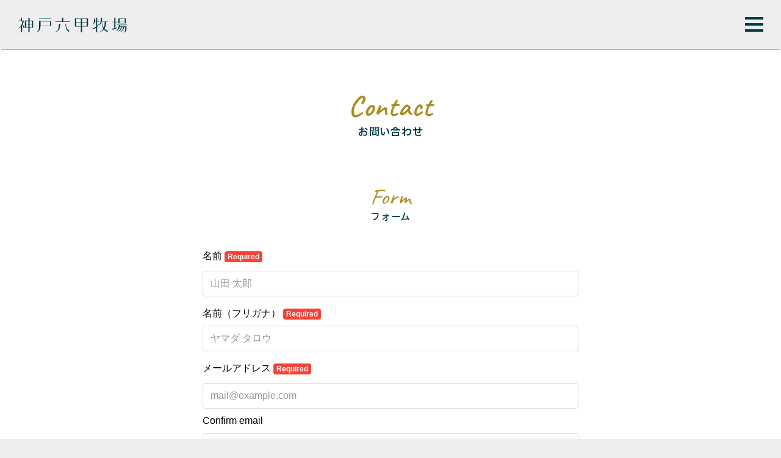

--- FILE ---
content_type: text/html; charset=utf-8
request_url: https://www.rokkobokujyo.com/contact
body_size: 9561
content:
<!DOCTYPE html><html lang="ja"><head><meta charSet="utf-8"/><meta name="viewport" content="initial-scale=1.0, width=device-width"/><meta name="viewport" content="width=device-width, initial-scale=1"/><link rel="preload" href="/_next/static/media/0042c51c4a4a9344-s.p.woff2" as="font" crossorigin="" type="font/woff2"/><link rel="preload" href="/_next/static/media/00c3fec5e0c7975b-s.p.woff2" as="font" crossorigin="" type="font/woff2"/><link rel="preload" href="/_next/static/media/013dac018d52709e-s.p.woff2" as="font" crossorigin="" type="font/woff2"/><link rel="preload" href="/_next/static/media/02ef6c377ed7703f-s.p.woff2" as="font" crossorigin="" type="font/woff2"/><link rel="preload" href="/_next/static/media/03e10878ffcd5f7f-s.p.woff2" as="font" crossorigin="" type="font/woff2"/><link rel="preload" href="/_next/static/media/04b91eda421a6688-s.p.woff2" as="font" crossorigin="" type="font/woff2"/><link rel="preload" href="/_next/static/media/052e3aff1b416615-s.p.woff2" as="font" crossorigin="" type="font/woff2"/><link rel="preload" href="/_next/static/media/0554018ee290442e-s.p.woff2" as="font" crossorigin="" type="font/woff2"/><link rel="preload" href="/_next/static/media/059b069bfd79c870-s.p.woff2" as="font" crossorigin="" type="font/woff2"/><link rel="preload" href="/_next/static/media/07efa7a995bc1ab9-s.p.woff2" as="font" crossorigin="" type="font/woff2"/><link rel="preload" href="/_next/static/media/080ceee623996c6b-s.p.woff2" as="font" crossorigin="" type="font/woff2"/><link rel="preload" href="/_next/static/media/087fb34a9cb0eb98-s.p.woff2" as="font" crossorigin="" type="font/woff2"/><link rel="preload" href="/_next/static/media/0909b7bcc4730e15-s.p.woff2" as="font" crossorigin="" type="font/woff2"/><link rel="preload" href="/_next/static/media/0e6ae05e883c8d4e-s.p.woff2" as="font" crossorigin="" type="font/woff2"/><link rel="preload" href="/_next/static/media/0fba087be17f7b5e-s.p.woff2" as="font" crossorigin="" type="font/woff2"/><link rel="preload" href="/_next/static/media/1189ae6896f4022b-s.p.woff2" as="font" crossorigin="" type="font/woff2"/><link rel="preload" href="/_next/static/media/124adbcff4dabb04-s.p.woff2" as="font" crossorigin="" type="font/woff2"/><link rel="preload" href="/_next/static/media/145afad376862fae-s.p.woff2" as="font" crossorigin="" type="font/woff2"/><link rel="preload" href="/_next/static/media/146e472bb3691aea-s.p.woff2" as="font" crossorigin="" type="font/woff2"/><link rel="preload" href="/_next/static/media/14e874af9b406025-s.p.woff2" as="font" crossorigin="" type="font/woff2"/><link rel="preload" href="/_next/static/media/17e34a67fb9fab9d-s.p.woff2" as="font" crossorigin="" type="font/woff2"/><link rel="preload" href="/_next/static/media/18c628a5ebd1d215-s.p.woff2" as="font" crossorigin="" type="font/woff2"/><link rel="preload" href="/_next/static/media/1951bc85facafba0-s.p.woff2" as="font" crossorigin="" type="font/woff2"/><link rel="preload" href="/_next/static/media/1a524ffaffcebd56-s.p.woff2" as="font" crossorigin="" type="font/woff2"/><link rel="preload" href="/_next/static/media/1a76bac0ec53e073-s.p.woff2" as="font" crossorigin="" type="font/woff2"/><link rel="preload" href="/_next/static/media/1cc2f8d0a37e1e52-s.p.woff2" as="font" crossorigin="" type="font/woff2"/><link rel="preload" href="/_next/static/media/1efaf8dfbae3b2d8-s.p.woff2" as="font" crossorigin="" type="font/woff2"/><link rel="preload" href="/_next/static/media/1f5be4a2abf71ed9-s.p.woff2" as="font" crossorigin="" type="font/woff2"/><link rel="preload" href="/_next/static/media/20670079bacd58ad-s.p.woff2" as="font" crossorigin="" type="font/woff2"/><link rel="preload" href="/_next/static/media/20e8f079653c2ea0-s.p.woff2" as="font" crossorigin="" type="font/woff2"/><link rel="preload" href="/_next/static/media/21384eabae5dd7c0-s.p.woff2" as="font" crossorigin="" type="font/woff2"/><link rel="preload" href="/_next/static/media/2470b30becdaec26-s.p.woff2" as="font" crossorigin="" type="font/woff2"/><link rel="preload" href="/_next/static/media/254aa62c6b443fd6-s.p.woff2" as="font" crossorigin="" type="font/woff2"/><link rel="preload" href="/_next/static/media/27777b472cde5ff1-s.p.woff2" as="font" crossorigin="" type="font/woff2"/><link rel="preload" href="/_next/static/media/292d09c565505a14-s.p.woff2" as="font" crossorigin="" type="font/woff2"/><link rel="preload" href="/_next/static/media/2a0b85f5c0296cf5-s.p.woff2" as="font" crossorigin="" type="font/woff2"/><link rel="preload" href="/_next/static/media/2a4e1bf7025f6823-s.p.woff2" as="font" crossorigin="" type="font/woff2"/><link rel="preload" href="/_next/static/media/2bc05d86d7057f0d-s.p.woff2" as="font" crossorigin="" type="font/woff2"/><link rel="preload" href="/_next/static/media/2d5ddc3ca24e7cc9-s.p.woff2" as="font" crossorigin="" type="font/woff2"/><link rel="preload" href="/_next/static/media/2daea6410c187114-s.p.woff2" as="font" crossorigin="" type="font/woff2"/><link rel="preload" href="/_next/static/media/2de732da31dcd119-s.p.woff2" as="font" crossorigin="" type="font/woff2"/><link rel="preload" href="/_next/static/media/2ee4c3e8f562fac0-s.p.woff2" as="font" crossorigin="" type="font/woff2"/><link rel="preload" href="/_next/static/media/318a2a55720a5b80-s.p.woff2" as="font" crossorigin="" type="font/woff2"/><link rel="preload" href="/_next/static/media/334ba74f09cbca5f-s.p.woff2" as="font" crossorigin="" type="font/woff2"/><link rel="preload" href="/_next/static/media/334d91f69211bdbe-s.p.woff2" as="font" crossorigin="" type="font/woff2"/><link rel="preload" href="/_next/static/media/35256cec28f0e607-s.p.woff2" as="font" crossorigin="" type="font/woff2"/><link rel="preload" href="/_next/static/media/362e530415d91633-s.p.woff2" as="font" crossorigin="" type="font/woff2"/><link rel="preload" href="/_next/static/media/36cbafc831bfa369-s.p.woff2" as="font" crossorigin="" type="font/woff2"/><link rel="preload" href="/_next/static/media/380e7686c97368f4-s.p.woff2" as="font" crossorigin="" type="font/woff2"/><link rel="preload" href="/_next/static/media/387edf874e6463be-s.p.woff2" as="font" crossorigin="" type="font/woff2"/><link rel="preload" href="/_next/static/media/38e9d71ab5cd4a81-s.p.woff2" as="font" crossorigin="" type="font/woff2"/><link rel="preload" href="/_next/static/media/39f425d782c39222-s.p.woff2" as="font" crossorigin="" type="font/woff2"/><link rel="preload" href="/_next/static/media/3a5d9663e74ec60a-s.p.woff2" as="font" crossorigin="" type="font/woff2"/><link rel="preload" href="/_next/static/media/3ab57658281632ab-s.p.woff2" as="font" crossorigin="" type="font/woff2"/><link rel="preload" href="/_next/static/media/3af9e579739f0919-s.p.woff2" as="font" crossorigin="" type="font/woff2"/><link rel="preload" href="/_next/static/media/3b5cc3acce1fe726-s.p.woff2" as="font" crossorigin="" type="font/woff2"/><link rel="preload" href="/_next/static/media/3c4a73754a154d6b-s.p.woff2" as="font" crossorigin="" type="font/woff2"/><link rel="preload" href="/_next/static/media/3cab127d49d2e64a-s.p.woff2" as="font" crossorigin="" type="font/woff2"/><link rel="preload" href="/_next/static/media/3f4804fcbc526d06-s.p.woff2" as="font" crossorigin="" type="font/woff2"/><link rel="preload" href="/_next/static/media/41a0078b55cbb6c1-s.p.woff2" as="font" crossorigin="" type="font/woff2"/><link rel="preload" href="/_next/static/media/41a7dbd30f2edfff-s.p.woff2" as="font" crossorigin="" type="font/woff2"/><link rel="preload" href="/_next/static/media/420477558db4737f-s.p.woff2" as="font" crossorigin="" type="font/woff2"/><link rel="preload" href="/_next/static/media/42842e52ffc2f630-s.p.woff2" as="font" crossorigin="" type="font/woff2"/><link rel="preload" href="/_next/static/media/44dc29195f204774-s.p.woff2" as="font" crossorigin="" type="font/woff2"/><link rel="preload" href="/_next/static/media/45716365a423779a-s.p.woff2" as="font" crossorigin="" type="font/woff2"/><link rel="preload" href="/_next/static/media/460e516bac28e033-s.p.woff2" as="font" crossorigin="" type="font/woff2"/><link rel="preload" href="/_next/static/media/46bdd75a3ff56824-s.p.woff2" as="font" crossorigin="" type="font/woff2"/><link rel="preload" href="/_next/static/media/489650ead75cf060-s.p.woff2" as="font" crossorigin="" type="font/woff2"/><link rel="preload" href="/_next/static/media/48acbcbde1310050-s.p.woff2" as="font" crossorigin="" type="font/woff2"/><link rel="preload" href="/_next/static/media/4b0968d69e6e862e-s.p.woff2" as="font" crossorigin="" type="font/woff2"/><link rel="preload" href="/_next/static/media/4b349e360cfaccd9-s.p.woff2" as="font" crossorigin="" type="font/woff2"/><link rel="preload" href="/_next/static/media/4b3c55f09e13555d-s.p.woff2" as="font" crossorigin="" type="font/woff2"/><link rel="preload" href="/_next/static/media/4bc93dc83221d97c-s.p.woff2" as="font" crossorigin="" type="font/woff2"/><link rel="preload" href="/_next/static/media/4cdfbf7f67244bd0-s.p.woff2" as="font" crossorigin="" type="font/woff2"/><link rel="preload" href="/_next/static/media/4d8c3541d09f8b0d-s.p.woff2" as="font" crossorigin="" type="font/woff2"/><link rel="preload" href="/_next/static/media/4df2699fb652397f-s.p.woff2" as="font" crossorigin="" type="font/woff2"/><link rel="preload" href="/_next/static/media/4ed3c41844bd2d1a-s.p.woff2" as="font" crossorigin="" type="font/woff2"/><link rel="preload" href="/_next/static/media/4f5644c30be1a1e1-s.p.woff2" as="font" crossorigin="" type="font/woff2"/><link rel="preload" href="/_next/static/media/4f7a8be0c42e842d-s.p.woff2" as="font" crossorigin="" type="font/woff2"/><link rel="preload" href="/_next/static/media/4fe59b6217d7b99b-s.p.woff2" as="font" crossorigin="" type="font/woff2"/><link rel="preload" href="/_next/static/media/5014b0a3cb291f72-s.p.woff2" as="font" crossorigin="" type="font/woff2"/><link rel="preload" href="/_next/static/media/50ef31b6ed9a4688-s.p.woff2" as="font" crossorigin="" type="font/woff2"/><link rel="preload" href="/_next/static/media/50fc0fac44f0d429-s.p.woff2" as="font" crossorigin="" type="font/woff2"/><link rel="preload" href="/_next/static/media/51666699295c4926-s.p.woff2" as="font" crossorigin="" type="font/woff2"/><link rel="preload" href="/_next/static/media/5331eb309a59798f-s.p.woff2" as="font" crossorigin="" type="font/woff2"/><link rel="preload" href="/_next/static/media/533ca85013d97e3f-s.p.woff2" as="font" crossorigin="" type="font/woff2"/><link rel="preload" href="/_next/static/media/53f505f3f5049885-s.p.woff2" as="font" crossorigin="" type="font/woff2"/><link rel="preload" href="/_next/static/media/549cd1b2dca78db8-s.p.woff2" as="font" crossorigin="" type="font/woff2"/><link rel="preload" href="/_next/static/media/552215921ed8090f-s.p.woff2" as="font" crossorigin="" type="font/woff2"/><link rel="preload" href="/_next/static/media/5587ab5985693941-s.p.woff2" as="font" crossorigin="" type="font/woff2"/><link rel="preload" href="/_next/static/media/58ac8d8049e4925f-s.p.woff2" as="font" crossorigin="" type="font/woff2"/><link rel="preload" href="/_next/static/media/5c6d0cecbf9fbc0b-s.p.woff2" as="font" crossorigin="" type="font/woff2"/><link rel="preload" href="/_next/static/media/5d18ec1d69807b04-s.p.woff2" as="font" crossorigin="" type="font/woff2"/><link rel="preload" href="/_next/static/media/5edac5fe2a8a61bf-s.p.woff2" as="font" crossorigin="" type="font/woff2"/><link rel="preload" href="/_next/static/media/5f7da56cb400a261-s.p.woff2" as="font" crossorigin="" type="font/woff2"/><link rel="preload" href="/_next/static/media/628be9fe2ca4bc8a-s.p.woff2" as="font" crossorigin="" type="font/woff2"/><link rel="preload" href="/_next/static/media/62fa923d9e45f94f-s.p.woff2" as="font" crossorigin="" type="font/woff2"/><link rel="preload" href="/_next/static/media/65b4126ba6da4a9a-s.p.woff2" as="font" crossorigin="" type="font/woff2"/><link rel="preload" href="/_next/static/media/6a3d95c3ec1b427d-s.p.woff2" as="font" crossorigin="" type="font/woff2"/><link rel="preload" href="/_next/static/media/6a5ee67c4d6dced6-s.p.woff2" as="font" crossorigin="" type="font/woff2"/><link rel="preload" href="/_next/static/media/6ae46b369229bc0f-s.p.woff2" as="font" crossorigin="" type="font/woff2"/><link rel="preload" href="/_next/static/media/6b1fceaca37498cb-s.p.woff2" as="font" crossorigin="" type="font/woff2"/><link rel="preload" href="/_next/static/media/6c8b43f0fbea71f0-s.p.woff2" as="font" crossorigin="" type="font/woff2"/><link rel="preload" href="/_next/static/media/6cd4735151569d00-s.p.woff2" as="font" crossorigin="" type="font/woff2"/><link rel="preload" href="/_next/static/media/6f968cde58b7d1fc-s.p.woff2" as="font" crossorigin="" type="font/woff2"/><link rel="preload" href="/_next/static/media/70bf34b61a7524dd-s.p.woff2" as="font" crossorigin="" type="font/woff2"/><link rel="preload" href="/_next/static/media/7254a30a95d93b80-s.p.woff2" as="font" crossorigin="" type="font/woff2"/><link rel="preload" href="/_next/static/media/73ac2f48727ceef2-s.p.woff2" as="font" crossorigin="" type="font/woff2"/><link rel="preload" href="/_next/static/media/7406e9842fe00e72-s.p.woff2" as="font" crossorigin="" type="font/woff2"/><link rel="preload" href="/_next/static/media/74770f3a7d52e1c4-s.p.woff2" as="font" crossorigin="" type="font/woff2"/><link rel="preload" href="/_next/static/media/76e3f05e34bc1258-s.p.woff2" as="font" crossorigin="" type="font/woff2"/><link rel="preload" href="/_next/static/media/779d2e8468cf23b2-s.p.woff2" as="font" crossorigin="" type="font/woff2"/><link rel="preload" href="/_next/static/media/77bfae8ca9856ee8-s.p.woff2" as="font" crossorigin="" type="font/woff2"/><link rel="preload" href="/_next/static/media/785c671445387074-s.p.woff2" as="font" crossorigin="" type="font/woff2"/><link rel="preload" href="/_next/static/media/79ee64c4d4d3fbe2-s.p.woff2" as="font" crossorigin="" type="font/woff2"/><link rel="preload" href="/_next/static/media/7ba82f661850b3b7-s.p.woff2" as="font" crossorigin="" type="font/woff2"/><link rel="preload" href="/_next/static/media/7e4672fa76b28115-s.p.woff2" as="font" crossorigin="" type="font/woff2"/><link rel="preload" href="/_next/static/media/8124259c66589a78-s.p.woff2" as="font" crossorigin="" type="font/woff2"/><link rel="preload" href="/_next/static/media/8125c4496ce22f1c-s.p.woff2" as="font" crossorigin="" type="font/woff2"/><link rel="preload" href="/_next/static/media/81d7e3e3bfa31667-s.p.woff2" as="font" crossorigin="" type="font/woff2"/><link rel="preload" href="/_next/static/media/833bc603f8939b46-s.p.woff2" as="font" crossorigin="" type="font/woff2"/><link rel="preload" href="/_next/static/media/84ccdfce16b7f254-s.p.woff2" as="font" crossorigin="" type="font/woff2"/><link rel="preload" href="/_next/static/media/853c9e07f6e538ce-s.p.woff2" as="font" crossorigin="" type="font/woff2"/><link rel="preload" href="/_next/static/media/85b0085c986c2607-s.p.woff2" as="font" crossorigin="" type="font/woff2"/><link rel="preload" href="/_next/static/media/8620136648abd5b9-s.p.woff2" as="font" crossorigin="" type="font/woff2"/><link rel="preload" href="/_next/static/media/87510717c5be1dca-s.p.woff2" as="font" crossorigin="" type="font/woff2"/><link rel="preload" href="/_next/static/media/8757ff3e3d0d7daf-s.p.woff2" as="font" crossorigin="" type="font/woff2"/><link rel="preload" href="/_next/static/media/87fd5945b4cfc0a9-s.p.woff2" as="font" crossorigin="" type="font/woff2"/><link rel="preload" href="/_next/static/media/8965cadab5808e83-s.p.woff2" as="font" crossorigin="" type="font/woff2"/><link rel="preload" href="/_next/static/media/8be7ad6449cfea4a-s.p.woff2" as="font" crossorigin="" type="font/woff2"/><link rel="preload" href="/_next/static/media/8c513db69cf224d4-s.p.woff2" as="font" crossorigin="" type="font/woff2"/><link rel="preload" href="/_next/static/media/8c65708e414a6a97-s.p.woff2" as="font" crossorigin="" type="font/woff2"/><link rel="preload" href="/_next/static/media/8e1361cba467125f-s.p.woff2" as="font" crossorigin="" type="font/woff2"/><link rel="preload" href="/_next/static/media/925ca50136db92b2-s.p.woff2" as="font" crossorigin="" type="font/woff2"/><link rel="preload" href="/_next/static/media/92670d3f5cf54a58-s.p.woff2" as="font" crossorigin="" type="font/woff2"/><link rel="preload" href="/_next/static/media/960bafac610ce1f5-s.p.woff2" as="font" crossorigin="" type="font/woff2"/><link rel="preload" href="/_next/static/media/96720148aa7716e6-s.p.woff2" as="font" crossorigin="" type="font/woff2"/><link rel="preload" href="/_next/static/media/9697e2a7938b6f57-s.p.woff2" as="font" crossorigin="" type="font/woff2"/><link rel="preload" href="/_next/static/media/99ddf10c6d8c3371-s.p.woff2" as="font" crossorigin="" type="font/woff2"/><link rel="preload" href="/_next/static/media/9aaaf183f1791e52-s.p.woff2" as="font" crossorigin="" type="font/woff2"/><link rel="preload" href="/_next/static/media/9c8ebeeb65af5eaf-s.p.woff2" as="font" crossorigin="" type="font/woff2"/><link rel="preload" href="/_next/static/media/9ea5b50f04c75e2f-s.p.woff2" as="font" crossorigin="" type="font/woff2"/><link rel="preload" href="/_next/static/media/9f39f35b1ecc129d-s.p.woff2" as="font" crossorigin="" type="font/woff2"/><link rel="preload" href="/_next/static/media/9fc30256e2f3978b-s.p.woff2" as="font" crossorigin="" type="font/woff2"/><link rel="preload" href="/_next/static/media/a053229013ec0c5b-s.p.woff2" as="font" crossorigin="" type="font/woff2"/><link rel="preload" href="/_next/static/media/a21add049fd08aac-s.p.woff2" as="font" crossorigin="" type="font/woff2"/><link rel="preload" href="/_next/static/media/a3b50db193e36dec-s.p.woff2" as="font" crossorigin="" type="font/woff2"/><link rel="preload" href="/_next/static/media/a4ebc13471955f51-s.p.woff2" as="font" crossorigin="" type="font/woff2"/><link rel="preload" href="/_next/static/media/a5f8d10b0ed7ab05-s.p.woff2" as="font" crossorigin="" type="font/woff2"/><link rel="preload" href="/_next/static/media/a63029345856d0de-s.p.woff2" as="font" crossorigin="" type="font/woff2"/><link rel="preload" href="/_next/static/media/a6dca2e52422a9e9-s.p.woff2" as="font" crossorigin="" type="font/woff2"/><link rel="preload" href="/_next/static/media/a75f83c129e30a6b-s.p.woff2" as="font" crossorigin="" type="font/woff2"/><link rel="preload" href="/_next/static/media/a7623966c7e1839a-s.p.woff2" as="font" crossorigin="" type="font/woff2"/><link rel="preload" href="/_next/static/media/a8320d9c6d2cddc8-s.p.woff2" as="font" crossorigin="" type="font/woff2"/><link rel="preload" href="/_next/static/media/a99db7fef1119b8d-s.p.woff2" as="font" crossorigin="" type="font/woff2"/><link rel="preload" href="/_next/static/media/aa5d8d5a5ebeaa81-s.p.woff2" as="font" crossorigin="" type="font/woff2"/><link rel="preload" href="/_next/static/media/aa79a92346cc1570-s.p.woff2" as="font" crossorigin="" type="font/woff2"/><link rel="preload" href="/_next/static/media/aa858ed0bd4f947c-s.p.woff2" as="font" crossorigin="" type="font/woff2"/><link rel="preload" href="/_next/static/media/ab85e82f4d9d377a-s.p.woff2" as="font" crossorigin="" type="font/woff2"/><link rel="preload" href="/_next/static/media/abcb692bea0a6a34-s.p.woff2" as="font" crossorigin="" type="font/woff2"/><link rel="preload" href="/_next/static/media/ac26d8b57271a13f-s.p.woff2" as="font" crossorigin="" type="font/woff2"/><link rel="preload" href="/_next/static/media/acec214a229d5e6d-s.p.woff2" as="font" crossorigin="" type="font/woff2"/><link rel="preload" href="/_next/static/media/ad21918c97d271aa-s.p.woff2" as="font" crossorigin="" type="font/woff2"/><link rel="preload" href="/_next/static/media/ae420760dbd0d22e-s.p.woff2" as="font" crossorigin="" type="font/woff2"/><link rel="preload" href="/_next/static/media/aef50247446cc343-s.p.woff2" as="font" crossorigin="" type="font/woff2"/><link rel="preload" href="/_next/static/media/b09af0609b20119e-s.p.woff2" as="font" crossorigin="" type="font/woff2"/><link rel="preload" href="/_next/static/media/b1a9deedc0e826f3-s.p.woff2" as="font" crossorigin="" type="font/woff2"/><link rel="preload" href="/_next/static/media/b498fafc1e7bd291-s.p.woff2" as="font" crossorigin="" type="font/woff2"/><link rel="preload" href="/_next/static/media/b4baa738c698d5b0-s.p.woff2" as="font" crossorigin="" type="font/woff2"/><link rel="preload" href="/_next/static/media/b8acd0aa46aaaaa8-s.p.woff2" as="font" crossorigin="" type="font/woff2"/><link rel="preload" href="/_next/static/media/b976f2788dad43b6-s.p.woff2" as="font" crossorigin="" type="font/woff2"/><link rel="preload" href="/_next/static/media/bcb662c4743c392f-s.p.woff2" as="font" crossorigin="" type="font/woff2"/><link rel="preload" href="/_next/static/media/bf355457a361bc05-s.p.woff2" as="font" crossorigin="" type="font/woff2"/><link rel="preload" href="/_next/static/media/c0041874b29432c6-s.p.woff2" as="font" crossorigin="" type="font/woff2"/><link rel="preload" href="/_next/static/media/c01a02952479450d-s.p.woff2" as="font" crossorigin="" type="font/woff2"/><link rel="preload" href="/_next/static/media/c113c3b3f7a8965f-s.p.woff2" as="font" crossorigin="" type="font/woff2"/><link rel="preload" href="/_next/static/media/c1a74a9d8aeb7af5-s.p.woff2" as="font" crossorigin="" type="font/woff2"/><link rel="preload" href="/_next/static/media/c1f3187136bd8884-s.p.woff2" as="font" crossorigin="" type="font/woff2"/><link rel="preload" href="/_next/static/media/c269e0fc687665fe-s.p.woff2" as="font" crossorigin="" type="font/woff2"/><link rel="preload" href="/_next/static/media/c2bf1c75f1389afc-s.p.woff2" as="font" crossorigin="" type="font/woff2"/><link rel="preload" href="/_next/static/media/c465e256acb84e8c-s.p.woff2" as="font" crossorigin="" type="font/woff2"/><link rel="preload" href="/_next/static/media/c5b38e9bd975b05c-s.p.woff2" as="font" crossorigin="" type="font/woff2"/><link rel="preload" href="/_next/static/media/c5e744c7a7a3fece-s.p.woff2" as="font" crossorigin="" type="font/woff2"/><link rel="preload" href="/_next/static/media/c62be97a22943516-s.p.woff2" as="font" crossorigin="" type="font/woff2"/><link rel="preload" href="/_next/static/media/c7041dd9358488df-s.p.woff2" as="font" crossorigin="" type="font/woff2"/><link rel="preload" href="/_next/static/media/c78372a600f26192-s.p.woff2" as="font" crossorigin="" type="font/woff2"/><link rel="preload" href="/_next/static/media/c7a27efa1acd08cb-s.p.woff2" as="font" crossorigin="" type="font/woff2"/><link rel="preload" href="/_next/static/media/c8042ee0fe58fa31-s.p.woff2" as="font" crossorigin="" type="font/woff2"/><link rel="preload" href="/_next/static/media/c943c6fdf8c3d5bd-s.p.woff2" as="font" crossorigin="" type="font/woff2"/><link rel="preload" href="/_next/static/media/cb2d38704a351d3c-s.p.woff2" as="font" crossorigin="" type="font/woff2"/><link rel="preload" href="/_next/static/media/cb64c8c41e2485f8-s.p.woff2" as="font" crossorigin="" type="font/woff2"/><link rel="preload" href="/_next/static/media/cb6e4886eea3c440-s.p.woff2" as="font" crossorigin="" type="font/woff2"/><link rel="preload" href="/_next/static/media/cb97971626789338-s.p.woff2" as="font" crossorigin="" type="font/woff2"/><link rel="preload" href="/_next/static/media/cc2f8a885431e323-s.p.woff2" as="font" crossorigin="" type="font/woff2"/><link rel="preload" href="/_next/static/media/cc4702a2a0de4678-s.p.woff2" as="font" crossorigin="" type="font/woff2"/><link rel="preload" href="/_next/static/media/cccdd4f0e9d72446-s.p.woff2" as="font" crossorigin="" type="font/woff2"/><link rel="preload" href="/_next/static/media/cceceec2d10aa6e8-s.p.woff2" as="font" crossorigin="" type="font/woff2"/><link rel="preload" href="/_next/static/media/cdb8f28208f4b4f3-s.p.woff2" as="font" crossorigin="" type="font/woff2"/><link rel="preload" href="/_next/static/media/ce74b20e48573789-s.p.woff2" as="font" crossorigin="" type="font/woff2"/><link rel="preload" href="/_next/static/media/ceb2532b4a35e456-s.p.woff2" as="font" crossorigin="" type="font/woff2"/><link rel="preload" href="/_next/static/media/cedb4bd3a6e5eec8-s.p.woff2" as="font" crossorigin="" type="font/woff2"/><link rel="preload" href="/_next/static/media/d0251078c33aaff0-s.p.woff2" as="font" crossorigin="" type="font/woff2"/><link rel="preload" href="/_next/static/media/d06b75d07c6f5d4c-s.p.woff2" as="font" crossorigin="" type="font/woff2"/><link rel="preload" href="/_next/static/media/d1289e015e1b568c-s.p.woff2" as="font" crossorigin="" type="font/woff2"/><link rel="preload" href="/_next/static/media/d14e527e3758f1cb-s.p.woff2" as="font" crossorigin="" type="font/woff2"/><link rel="preload" href="/_next/static/media/d3a62ef0dd780d3b-s.p.woff2" as="font" crossorigin="" type="font/woff2"/><link rel="preload" href="/_next/static/media/d4f25adec86db70c-s.p.woff2" as="font" crossorigin="" type="font/woff2"/><link rel="preload" href="/_next/static/media/d558b1108e4b0c94-s.p.woff2" as="font" crossorigin="" type="font/woff2"/><link rel="preload" href="/_next/static/media/d6b60375ed0e1b00-s.p.woff2" as="font" crossorigin="" type="font/woff2"/><link rel="preload" href="/_next/static/media/d8b60de4a0d43e1e-s.p.woff2" as="font" crossorigin="" type="font/woff2"/><link rel="preload" href="/_next/static/media/d99ce53dae8e45e8-s.p.woff2" as="font" crossorigin="" type="font/woff2"/><link rel="preload" href="/_next/static/media/da696d07aa084d1b-s.p.woff2" as="font" crossorigin="" type="font/woff2"/><link rel="preload" href="/_next/static/media/db141d5013f2cbe1-s.p.woff2" as="font" crossorigin="" type="font/woff2"/><link rel="preload" href="/_next/static/media/db2af3bcaa271a44-s.p.woff2" as="font" crossorigin="" type="font/woff2"/><link rel="preload" href="/_next/static/media/db719113711face8-s.p.woff2" as="font" crossorigin="" type="font/woff2"/><link rel="preload" href="/_next/static/media/dbfac06af63cf94e-s.p.woff2" as="font" crossorigin="" type="font/woff2"/><link rel="preload" href="/_next/static/media/dc50074254eb439a-s.p.woff2" as="font" crossorigin="" type="font/woff2"/><link rel="preload" href="/_next/static/media/e26418c4122155d5-s.p.woff2" as="font" crossorigin="" type="font/woff2"/><link rel="preload" href="/_next/static/media/e340041132d033aa-s.p.woff2" as="font" crossorigin="" type="font/woff2"/><link rel="preload" href="/_next/static/media/e412fa6f5468a99f-s.p.woff2" as="font" crossorigin="" type="font/woff2"/><link rel="preload" href="/_next/static/media/e41cf67d382aa54c-s.p.woff2" as="font" crossorigin="" type="font/woff2"/><link rel="preload" href="/_next/static/media/e44cdb51f36645bf-s.p.woff2" as="font" crossorigin="" type="font/woff2"/><link rel="preload" href="/_next/static/media/e497105be755603e-s.p.woff2" as="font" crossorigin="" type="font/woff2"/><link rel="preload" href="/_next/static/media/e6260695ac236a95-s.p.woff2" as="font" crossorigin="" type="font/woff2"/><link rel="preload" href="/_next/static/media/e627e43d1c96bc89-s.p.woff2" as="font" crossorigin="" type="font/woff2"/><link rel="preload" href="/_next/static/media/e686c5334ced5371-s.p.woff2" as="font" crossorigin="" type="font/woff2"/><link rel="preload" href="/_next/static/media/e81136ca885590bf-s.p.woff2" as="font" crossorigin="" type="font/woff2"/><link rel="preload" href="/_next/static/media/ea921818411eb1bc-s.p.woff2" as="font" crossorigin="" type="font/woff2"/><link rel="preload" href="/_next/static/media/eae6fd47bcf69954-s.p.woff2" as="font" crossorigin="" type="font/woff2"/><link rel="preload" href="/_next/static/media/eda2a57dcfd00e0b-s.p.woff2" as="font" crossorigin="" type="font/woff2"/><link rel="preload" href="/_next/static/media/f14c19ad2228a3a9-s.p.woff2" as="font" crossorigin="" type="font/woff2"/><link rel="preload" href="/_next/static/media/f1d69f40bc9e3f8a-s.p.woff2" as="font" crossorigin="" type="font/woff2"/><link rel="preload" href="/_next/static/media/f29d55e8147b190d-s.p.woff2" as="font" crossorigin="" type="font/woff2"/><link rel="preload" href="/_next/static/media/f59ed6baceefdfe3-s.p.woff2" as="font" crossorigin="" type="font/woff2"/><link rel="preload" href="/_next/static/media/f657d2957442d73c-s.p.woff2" as="font" crossorigin="" type="font/woff2"/><link rel="preload" href="/_next/static/media/f7c179eed486183d-s.p.woff2" as="font" crossorigin="" type="font/woff2"/><link rel="preload" href="/_next/static/media/f85409352688b30f-s.p.woff2" as="font" crossorigin="" type="font/woff2"/><link rel="preload" href="/_next/static/media/f94d0eafacdec18d-s.p.woff2" as="font" crossorigin="" type="font/woff2"/><link rel="preload" href="/_next/static/media/fa883fab0a5b891f-s.p.woff2" as="font" crossorigin="" type="font/woff2"/><link rel="preload" href="/_next/static/media/faa4de430094c9be-s.p.woff2" as="font" crossorigin="" type="font/woff2"/><link rel="preload" href="/_next/static/media/fb432f488fcaa841-s.p.woff2" as="font" crossorigin="" type="font/woff2"/><link rel="preload" href="/_next/static/media/fc84255e26ce67fa-s.p.woff2" as="font" crossorigin="" type="font/woff2"/><link rel="preload" href="/_next/static/media/fc8be3eaa8899049-s.p.woff2" as="font" crossorigin="" type="font/woff2"/><link rel="preload" href="/_next/static/media/fdca1d256f9e29e9-s.p.woff2" as="font" crossorigin="" type="font/woff2"/><link rel="preload" href="/_next/static/media/7fdeec0c074ef54a-s.p.woff2" as="font" crossorigin="" type="font/woff2"/><link rel="preload" href="/_next/static/media/ad4c734b3ccf0a5d-s.p.woff2" as="font" crossorigin="" type="font/woff2"/><link rel="stylesheet" href="/_next/static/css/4f7f70ec649359d0.css" data-precedence="next"/><link rel="stylesheet" href="/_next/static/css/d9f103d23f01b00c.css" data-precedence="next"/><link rel="stylesheet" href="/_next/static/css/51dcdcd38484e320.css" data-precedence="next"/><link rel="stylesheet" href="/_next/static/css/9ec92f7d854af747.css" data-precedence="next"/><link rel="stylesheet" href="/_next/static/css/32ba9bc24ec2cca5.css" data-precedence="next"/><link rel="stylesheet" href="/_next/static/css/e7d7535fd5bf9075.css" data-precedence="next"/><link rel="stylesheet" href="/_next/static/css/6406c12c19518a6b.css" data-precedence="next"/><link rel="preload" as="script" fetchPriority="low" href="/_next/static/chunks/webpack-c002574b19a5f965.js"/><script src="/_next/static/chunks/4bd1b696-6fd1cdf9519301d6.js" async=""></script><script src="/_next/static/chunks/517-d30fb3663194bed9.js" async=""></script><script src="/_next/static/chunks/main-app-a849309caff0f7ba.js" async=""></script><script src="/_next/static/chunks/9081a741-a57f04c68c89981e.js" async=""></script><script src="/_next/static/chunks/774-fb5208902e37e95f.js" async=""></script><script src="/_next/static/chunks/app/contact/page-be73da1edf94e6ce.js" async=""></script><meta name="next-size-adjust" content=""/><title>お問い合わせ | 神戸六甲牧場-六甲牧場カフェ公式サイト</title><meta name="description" content="私達は神戸市内を中心にソフトクリームなどの乳製品をテーマとした、テイクアウト店及びカフェを展開しております。  店舗は神戸北野、Umieモザイク、神戸大丸、元町乙仲通り、神戸三宮等の神戸市内の主用な地域に位置しており、気楽に立ち寄って頂く事が出来ます。  チーズケーキ等の神戸土産も展開し、地域や観光のお客さまに長年ご愛用を頂いております。"/><meta property="og:title" content="神戸六甲牧場-六甲牧場カフェ公式サイト"/><meta property="og:description" content="私達は神戸市内を中心にソフトクリームなどの乳製品をテーマとした、テイクアウト店及びカフェを展開しております。  店舗は神戸北野、Umieモザイク、神戸大丸、元町乙仲通り、神戸三宮等の神戸市内の主用な地域に位置しており、気楽に立ち寄って頂く事が出来ます。  チーズケーキ等の神戸土産も展開し、地域や観光のお客さまに長年ご愛用を頂いております。"/><meta name="twitter:card" content="summary_large_image"/><meta name="twitter:title" content="神戸六甲牧場-六甲牧場カフェ公式サイト"/><meta name="twitter:description" content="私達は神戸市内を中心にソフトクリームなどの乳製品をテーマとした、テイクアウト店及びカフェを展開しております。  店舗は神戸北野、Umieモザイク、神戸大丸、元町乙仲通り、神戸三宮等の神戸市内の主用な地域に位置しており、気楽に立ち寄って頂く事が出来ます。  チーズケーキ等の神戸土産も展開し、地域や観光のお客さまに長年ご愛用を頂いております。"/><script src="/_next/static/chunks/polyfills-42372ed130431b0a.js" noModule=""></script></head><body class="__className_0ddde3"><main><div><header id="global-header" class="GlobalHeader_container__Jasqx"><div class="GlobalHeader_inner__vb_4u"><svg id="header-logo" class="GlobalHeader_logo__n_97g" version="1.1" xmlns="http://www.w3.org/2000/svg" xmlns:xlink="http://www.w3.org/1999/xlink" x="0px" y="0px" width="180" viewBox="0 0 134 18" style="enable-background:new 0 0 134 18" xml:space="preserve"><path d="M132,0.9h-9.1V7h9.1V0.9z M130.6,1.4v2.3h-6.3V1.4H130.6z M124.3,6.5V4.2h6.3v2.3H124.3z M124.9,9.1 c0,0.6,0,1.1-0.1,1.6h8c0,3.3-0.1,4.7-0.5,5.6c-0.4,0.9-1.2,1.4-2.2,1.6c-0.4,0.1-0.8,0.1-1.3,0.1v-0.5c0.4,0,0.7,0,1-0.1 c0.6-0.1,1.4-0.6,1.4-2.3c0-0.8,0.1-1.8,0.1-3.9h-1.1c-0.6,3.5-2.4,5.7-5.1,6.5v-0.4c2.1-0.9,3.3-2.8,3.7-6.1h-1.5 c-0.6,3.2-2.5,5.3-5.1,6v-0.4c1.9-0.9,3.4-2.5,3.8-5.6h-1.4c-0.6,3.2-2.5,4.5-5,5.2v-0.4c2.2-0.9,3.7-2.4,3.7-7H121V8.6h12.4v0.5 H124.9z M115.4,14.7v-1.4c0.9,0,1.7,0,2.4-0.1V5.5h-2.4V5h2.4V0h1.5v5h2.4v0.5h-2.4v7.4c0.9-0.3,1.7-0.7,2.4-1.4v0.4 C120.3,13.7,118.6,14.7,115.4,14.7z"></path><path d="M107.9,5.1c-0.1,3.6-0.6,6.3-2,8.4c1,1.2,2.4,2.1,4,2.7v1.7c-2-0.8-3.6-1.9-4.7-3.5c-1.2,1.4-2.9,2.6-5.3,3.6 v-0.4c2-1.2,3.6-2.3,4.6-4.1c-1-1.8-1.5-4.2-1.6-7.4h0.4c0.2,2.7,0.8,4.8,1.7,6.3c0.8-1.7,1.2-4,1.2-7.3h-3.7 c-0.5,2-1.4,3.3-3.3,4.7V9.3c2-2.2,2.2-5.1,2.3-9.3h1.5c-0.1,1.9-0.2,3.3-0.4,4.6h7.4v0.5H107.9z M97,10V5.1h2.7V4.6H97V0h-1.4v4.6 h-1.3c0.2-1,0.3-2.1,0.4-3.4h-1.5c-0.1,2.4,0,5.1-1.2,7.1v0.5c1.2-1.1,1.8-2.3,2.2-3.7h1.4v6.1c-1,0.7-2.1,1.2-3.3,1.5v1.6 c1.3-0.5,2.4-1.1,3.3-1.8V18H97v-6.7c0.9-1,1.6-2.2,2.3-3.7V7C98.6,8.1,97.8,9.1,97,10z"></path><path d="M85.8,0.9H69.7v9.9H77V18h1.6v-7.2h7.2V0.9z M84.2,1.4v4.2h-5.6V1.4H84.2z M77,1.4v4.2h-5.6V1.4H77z M71.3,10.2 V6.1H77v4.2H71.3z M78.6,10.2V6.1h5.6v4.2H78.6z"></path><path d="M63.9,4.7v0.6h-18V4.7H54V0h1.7v4.7H63.9z M46.5,16.9v0.5c3.1-1.3,5.3-2.5,5.4-9.7h-1.7 C50.1,14.5,48.8,15.8,46.5,16.9z M58.7,7.7h-0.5c0.4,6.2,1.7,8.3,4.5,9.9v-1.9C60.6,14.7,59.3,12.5,58.7,7.7z"></path><path d="M40.8,0.9v0.5H26.3V0.9H40.8z M40.8,4.1v6.3h-13c0,4.9-1.7,6.1-4.6,7.5v-0.4c1.8-1.2,2.9-2.4,2.9-7.1 c0-0.9,0-5.2,0-6.3L40.8,4.1z M39.3,4.6H27.9c0,1.3,0,3.8,0,5.3h11.5V4.6z"></path><path d="M18.8,3.6h-4.3V0h-1.5v3.6H8.8v8.7h4.2V18h1.5v-5.7h4.3V3.6z M17.4,4.1v3.6h-2.9V4.1H17.4z M13.1,4.1v3.6h-2.8 V4.1H13.1z M10.2,11.8V8.2h2.8v3.6H10.2z M14.5,11.8V8.2h2.9v3.6H14.5z M5.9,8.8c0.8-1.4,1.3-3.1,1.5-5.2H5.1V0H3.7v3.6H0.9v0.5h4.8 c-0.2,4.3-2.2,7.2-5,8.9v0.4c1.1-0.5,2.2-1.2,3.2-2.1V18h1.4V9.8c0.2-0.2,0.3-0.5,0.5-0.7c0.8,0.8,1,1.9,1,3.3h1.6 C7.9,10.3,6.9,9.3,5.9,8.8z"></path></svg><a class="GlobalHeader_trigger__EMtbw" href="#"><span></span><span></span><span></span></a></div></header></div><main class="GlobalMain_container__chn9j"><div class="GlobalMain_inner__xXVrv"><header class="LowerTitle_container__GFT4u"><h1 class="__className_2ecfb6 LowerTitle_enTitle__k_zut">Contact</h1><span class="LowerTitle_title__Faw4s">お問い合わせ</span></header><section class=" ContentsWrapper_container__k_60s undefined "><header class="ContentsTitle_container__NVJls"><span class="ContentsTitle_enTitle__cZH_1 __className_3ed91a">Form</span><h2 class=" __className_431035 ContentsTitle_title__iykfx ">フォーム</h2></header><div class="formrun-embed" data-formrun-form="@web-1669791662" data-formrun-redirect="true"></div></section></div></main><footer id="footer-global" class="GlobalFooter_container__DIcPz"><div><div class="css-0" style="opacity:0;animation-delay:0ms"><div class="__className_2ecfb6 GlobalFooter_followUs__XiIDn">Follow Us</div></div><nav class="GlobalFooter_snsNav__7B1br"><a href="https://www.instagram.com/rokkobokujyo/"><svg stroke="currentColor" fill="currentColor" stroke-width="0" viewBox="0 0 448 512" height="1em" width="1em" xmlns="http://www.w3.org/2000/svg"><path d="M224.1 141c-63.6 0-114.9 51.3-114.9 114.9s51.3 114.9 114.9 114.9S339 319.5 339 255.9 287.7 141 224.1 141zm0 189.6c-41.1 0-74.7-33.5-74.7-74.7s33.5-74.7 74.7-74.7 74.7 33.5 74.7 74.7-33.6 74.7-74.7 74.7zm146.4-194.3c0 14.9-12 26.8-26.8 26.8-14.9 0-26.8-12-26.8-26.8s12-26.8 26.8-26.8 26.8 12 26.8 26.8zm76.1 27.2c-1.7-35.9-9.9-67.7-36.2-93.9-26.2-26.2-58-34.4-93.9-36.2-37-2.1-147.9-2.1-184.9 0-35.8 1.7-67.6 9.9-93.9 36.1s-34.4 58-36.2 93.9c-2.1 37-2.1 147.9 0 184.9 1.7 35.9 9.9 67.7 36.2 93.9s58 34.4 93.9 36.2c37 2.1 147.9 2.1 184.9 0 35.9-1.7 67.7-9.9 93.9-36.2 26.2-26.2 34.4-58 36.2-93.9 2.1-37 2.1-147.8 0-184.8zM398.8 388c-7.8 19.6-22.9 34.7-42.6 42.6-29.5 11.7-99.5 9-132.1 9s-102.7 2.6-132.1-9c-19.6-7.8-34.7-22.9-42.6-42.6-11.7-29.5-9-99.5-9-132.1s-2.6-102.7 9-132.1c7.8-19.6 22.9-34.7 42.6-42.6 29.5-11.7 99.5-9 132.1-9s102.7-2.6 132.1 9c19.6 7.8 34.7 22.9 42.6 42.6 11.7 29.5 9 99.5 9 132.1s2.7 102.7-9 132.1z"></path></svg></a></nav><nav class="GlobalFooter_nav__TFzkU"><a href="/company"><span>会社情報</span></a><a href="/contact"><span>お問い合わせ</span></a><a href="/recruit"><span>求人情報</span></a></nav></div><p class=" __className_3ed91a GlobalFooter_copyright__44UOp ">2025 KobeRokkoFarm ,Inc. All Rights Reserved.</p></footer></main><script src="/_next/static/chunks/webpack-c002574b19a5f965.js" async=""></script><script>(self.__next_f=self.__next_f||[]).push([0])</script><script>self.__next_f.push([1,"1:\"$Sreact.fragment\"\n2:I[5244,[],\"\"]\n3:I[3866,[],\"\"]\n4:I[7179,[\"344\",\"static/chunks/9081a741-a57f04c68c89981e.js\",\"774\",\"static/chunks/774-fb5208902e37e95f.js\",\"977\",\"static/chunks/app/contact/page-be73da1edf94e6ce.js\"],\"default\"]\n5:I[8101,[\"344\",\"static/chunks/9081a741-a57f04c68c89981e.js\",\"774\",\"static/chunks/774-fb5208902e37e95f.js\",\"977\",\"static/chunks/app/contact/page-be73da1edf94e6ce.js\"],\"default\"]\n6:I[968,[\"344\",\"static/chunks/9081a741-a57f04c68c89981e.js\",\"774\",\"static/chunks/774-fb5208902e37e95f.js\",\"977\",\"static/chunks/app/contact/page-be73da1edf94e6ce.js\"],\"default\"]\n7:I[6213,[],\"OutletBoundary\"]\n9:I[6213,[],\"MetadataBoundary\"]\nb:I[6213,[],\"ViewportBoundary\"]\nd:I[4835,[],\"\"]\n:HL[\"/_next/static/media/0042c51c4a4a9344-s.p.woff2\",\"font\",{\"crossOrigin\":\"\",\"type\":\"font/woff2\"}]\n:HL[\"/_next/static/media/00c3fec5e0c7975b-s.p.woff2\",\"font\",{\"crossOrigin\":\"\",\"type\":\"font/woff2\"}]\n:HL[\"/_next/static/media/013dac018d52709e-s.p.woff2\",\"font\",{\"crossOrigin\":\"\",\"type\":\"font/woff2\"}]\n:HL[\"/_next/static/media/02ef6c377ed7703f-s.p.woff2\",\"font\",{\"crossOrigin\":\"\",\"type\":\"font/woff2\"}]\n:HL[\"/_next/static/media/03e10878ffcd5f7f-s.p.woff2\",\"font\",{\"crossOrigin\":\"\",\"type\":\"font/woff2\"}]\n:HL[\"/_next/static/media/04b91eda421a6688-s.p.woff2\",\"font\",{\"crossOrigin\":\"\",\"type\":\"font/woff2\"}]\n:HL[\"/_next/static/media/052e3aff1b416615-s.p.woff2\",\"font\",{\"crossOrigin\":\"\",\"type\":\"font/woff2\"}]\n:HL[\"/_next/static/media/0554018ee290442e-s.p.woff2\",\"font\",{\"crossOrigin\":\"\",\"type\":\"font/woff2\"}]\n:HL[\"/_next/static/media/059b069bfd79c870-s.p.woff2\",\"font\",{\"crossOrigin\":\"\",\"type\":\"font/woff2\"}]\n:HL[\"/_next/static/media/07efa7a995bc1ab9-s.p.woff2\",\"font\",{\"crossOrigin\":\"\",\"type\":\"font/woff2\"}]\n:HL[\"/_next/static/media/080ceee623996c6b-s.p.woff2\",\"font\",{\"crossOrigin\":\"\",\"type\":\"font/woff2\"}]\n:HL[\"/_next/static/media/087fb34a9cb0eb98-s.p.woff2\",\"font\",{\"crossOrigin\":\"\",\"type\":\"font/woff2\"}]\n:HL[\"/_next/static/media/0909b7bcc4730e15-s.p.woff2\",\"font\",{\"crossOrigin\":\"\",\"type\":\"font/woff2\"}]\n:HL[\"/_next/static/media/0e6ae05e883c8d4e-s.p.woff2\""])</script><script>self.__next_f.push([1,",\"font\",{\"crossOrigin\":\"\",\"type\":\"font/woff2\"}]\n:HL[\"/_next/static/media/0fba087be17f7b5e-s.p.woff2\",\"font\",{\"crossOrigin\":\"\",\"type\":\"font/woff2\"}]\n:HL[\"/_next/static/media/1189ae6896f4022b-s.p.woff2\",\"font\",{\"crossOrigin\":\"\",\"type\":\"font/woff2\"}]\n:HL[\"/_next/static/media/124adbcff4dabb04-s.p.woff2\",\"font\",{\"crossOrigin\":\"\",\"type\":\"font/woff2\"}]\n:HL[\"/_next/static/media/145afad376862fae-s.p.woff2\",\"font\",{\"crossOrigin\":\"\",\"type\":\"font/woff2\"}]\n:HL[\"/_next/static/media/146e472bb3691aea-s.p.woff2\",\"font\",{\"crossOrigin\":\"\",\"type\":\"font/woff2\"}]\n:HL[\"/_next/static/media/14e874af9b406025-s.p.woff2\",\"font\",{\"crossOrigin\":\"\",\"type\":\"font/woff2\"}]\n:HL[\"/_next/static/media/17e34a67fb9fab9d-s.p.woff2\",\"font\",{\"crossOrigin\":\"\",\"type\":\"font/woff2\"}]\n:HL[\"/_next/static/media/18c628a5ebd1d215-s.p.woff2\",\"font\",{\"crossOrigin\":\"\",\"type\":\"font/woff2\"}]\n:HL[\"/_next/static/media/1951bc85facafba0-s.p.woff2\",\"font\",{\"crossOrigin\":\"\",\"type\":\"font/woff2\"}]\n:HL[\"/_next/static/media/1a524ffaffcebd56-s.p.woff2\",\"font\",{\"crossOrigin\":\"\",\"type\":\"font/woff2\"}]\n:HL[\"/_next/static/media/1a76bac0ec53e073-s.p.woff2\",\"font\",{\"crossOrigin\":\"\",\"type\":\"font/woff2\"}]\n:HL[\"/_next/static/media/1cc2f8d0a37e1e52-s.p.woff2\",\"font\",{\"crossOrigin\":\"\",\"type\":\"font/woff2\"}]\n:HL[\"/_next/static/media/1efaf8dfbae3b2d8-s.p.woff2\",\"font\",{\"crossOrigin\":\"\",\"type\":\"font/woff2\"}]\n:HL[\"/_next/static/media/1f5be4a2abf71ed9-s.p.woff2\",\"font\",{\"crossOrigin\":\"\",\"type\":\"font/woff2\"}]\n:HL[\"/_next/static/media/20670079bacd58ad-s.p.woff2\",\"font\",{\"crossOrigin\":\"\",\"type\":\"font/woff2\"}]\n:HL[\"/_next/static/media/20e8f079653c2ea0-s.p.woff2\",\"font\",{\"crossOrigin\":\"\",\"type\":\"font/woff2\"}]\n:HL[\"/_next/static/media/21384eabae5dd7c0-s.p.woff2\",\"font\",{\"crossOrigin\":\"\",\"type\":\"font/woff2\"}]\n:HL[\"/_next/static/media/2470b30becdaec26-s.p.woff2\",\"font\",{\"crossOrigin\":\"\",\"type\":\"font/woff2\"}]\n:HL[\"/_next/static/media/254aa62c6b443fd6-s.p.woff2\",\"font\",{\"crossOrigin\":\"\",\"type\":\"font/woff2\"}]\n:HL[\"/_next/static/media/27777b472cde5ff1-s.p.woff2\",\"font\",{\"crossOrigin\":\"\",\"type\":\"font/woff2\"}]\n"])</script><script>self.__next_f.push([1,":HL[\"/_next/static/media/292d09c565505a14-s.p.woff2\",\"font\",{\"crossOrigin\":\"\",\"type\":\"font/woff2\"}]\n:HL[\"/_next/static/media/2a0b85f5c0296cf5-s.p.woff2\",\"font\",{\"crossOrigin\":\"\",\"type\":\"font/woff2\"}]\n:HL[\"/_next/static/media/2a4e1bf7025f6823-s.p.woff2\",\"font\",{\"crossOrigin\":\"\",\"type\":\"font/woff2\"}]\n:HL[\"/_next/static/media/2bc05d86d7057f0d-s.p.woff2\",\"font\",{\"crossOrigin\":\"\",\"type\":\"font/woff2\"}]\n:HL[\"/_next/static/media/2d5ddc3ca24e7cc9-s.p.woff2\",\"font\",{\"crossOrigin\":\"\",\"type\":\"font/woff2\"}]\n:HL[\"/_next/static/media/2daea6410c187114-s.p.woff2\",\"font\",{\"crossOrigin\":\"\",\"type\":\"font/woff2\"}]\n:HL[\"/_next/static/media/2de732da31dcd119-s.p.woff2\",\"font\",{\"crossOrigin\":\"\",\"type\":\"font/woff2\"}]\n:HL[\"/_next/static/media/2ee4c3e8f562fac0-s.p.woff2\",\"font\",{\"crossOrigin\":\"\",\"type\":\"font/woff2\"}]\n:HL[\"/_next/static/media/318a2a55720a5b80-s.p.woff2\",\"font\",{\"crossOrigin\":\"\",\"type\":\"font/woff2\"}]\n:HL[\"/_next/static/media/334ba74f09cbca5f-s.p.woff2\",\"font\",{\"crossOrigin\":\"\",\"type\":\"font/woff2\"}]\n:HL[\"/_next/static/media/334d91f69211bdbe-s.p.woff2\",\"font\",{\"crossOrigin\":\"\",\"type\":\"font/woff2\"}]\n:HL[\"/_next/static/media/35256cec28f0e607-s.p.woff2\",\"font\",{\"crossOrigin\":\"\",\"type\":\"font/woff2\"}]\n:HL[\"/_next/static/media/362e530415d91633-s.p.woff2\",\"font\",{\"crossOrigin\":\"\",\"type\":\"font/woff2\"}]\n:HL[\"/_next/static/media/36cbafc831bfa369-s.p.woff2\",\"font\",{\"crossOrigin\":\"\",\"type\":\"font/woff2\"}]\n:HL[\"/_next/static/media/380e7686c97368f4-s.p.woff2\",\"font\",{\"crossOrigin\":\"\",\"type\":\"font/woff2\"}]\n:HL[\"/_next/static/media/387edf874e6463be-s.p.woff2\",\"font\",{\"crossOrigin\":\"\",\"type\":\"font/woff2\"}]\n:HL[\"/_next/static/media/38e9d71ab5cd4a81-s.p.woff2\",\"font\",{\"crossOrigin\":\"\",\"type\":\"font/woff2\"}]\n:HL[\"/_next/static/media/39f425d782c39222-s.p.woff2\",\"font\",{\"crossOrigin\":\"\",\"type\":\"font/woff2\"}]\n:HL[\"/_next/static/media/3a5d9663e74ec60a-s.p.woff2\",\"font\",{\"crossOrigin\":\"\",\"type\":\"font/woff2\"}]\n:HL[\"/_next/static/media/3ab57658281632ab-s.p.woff2\",\"font\",{\"crossOrigin\":\"\",\"type\":\"font/woff2\"}]\n:HL[\"/_next/static/media/3af9e579739f0919-s.p.wo"])</script><script>self.__next_f.push([1,"ff2\",\"font\",{\"crossOrigin\":\"\",\"type\":\"font/woff2\"}]\n:HL[\"/_next/static/media/3b5cc3acce1fe726-s.p.woff2\",\"font\",{\"crossOrigin\":\"\",\"type\":\"font/woff2\"}]\n:HL[\"/_next/static/media/3c4a73754a154d6b-s.p.woff2\",\"font\",{\"crossOrigin\":\"\",\"type\":\"font/woff2\"}]\n:HL[\"/_next/static/media/3cab127d49d2e64a-s.p.woff2\",\"font\",{\"crossOrigin\":\"\",\"type\":\"font/woff2\"}]\n:HL[\"/_next/static/media/3f4804fcbc526d06-s.p.woff2\",\"font\",{\"crossOrigin\":\"\",\"type\":\"font/woff2\"}]\n:HL[\"/_next/static/media/41a0078b55cbb6c1-s.p.woff2\",\"font\",{\"crossOrigin\":\"\",\"type\":\"font/woff2\"}]\n:HL[\"/_next/static/media/41a7dbd30f2edfff-s.p.woff2\",\"font\",{\"crossOrigin\":\"\",\"type\":\"font/woff2\"}]\n:HL[\"/_next/static/media/420477558db4737f-s.p.woff2\",\"font\",{\"crossOrigin\":\"\",\"type\":\"font/woff2\"}]\n:HL[\"/_next/static/media/42842e52ffc2f630-s.p.woff2\",\"font\",{\"crossOrigin\":\"\",\"type\":\"font/woff2\"}]\n:HL[\"/_next/static/media/44dc29195f204774-s.p.woff2\",\"font\",{\"crossOrigin\":\"\",\"type\":\"font/woff2\"}]\n:HL[\"/_next/static/media/45716365a423779a-s.p.woff2\",\"font\",{\"crossOrigin\":\"\",\"type\":\"font/woff2\"}]\n:HL[\"/_next/static/media/460e516bac28e033-s.p.woff2\",\"font\",{\"crossOrigin\":\"\",\"type\":\"font/woff2\"}]\n:HL[\"/_next/static/media/46bdd75a3ff56824-s.p.woff2\",\"font\",{\"crossOrigin\":\"\",\"type\":\"font/woff2\"}]\n:HL[\"/_next/static/media/489650ead75cf060-s.p.woff2\",\"font\",{\"crossOrigin\":\"\",\"type\":\"font/woff2\"}]\n:HL[\"/_next/static/media/48acbcbde1310050-s.p.woff2\",\"font\",{\"crossOrigin\":\"\",\"type\":\"font/woff2\"}]\n:HL[\"/_next/static/media/4b0968d69e6e862e-s.p.woff2\",\"font\",{\"crossOrigin\":\"\",\"type\":\"font/woff2\"}]\n:HL[\"/_next/static/media/4b349e360cfaccd9-s.p.woff2\",\"font\",{\"crossOrigin\":\"\",\"type\":\"font/woff2\"}]\n:HL[\"/_next/static/media/4b3c55f09e13555d-s.p.woff2\",\"font\",{\"crossOrigin\":\"\",\"type\":\"font/woff2\"}]\n:HL[\"/_next/static/media/4bc93dc83221d97c-s.p.woff2\",\"font\",{\"crossOrigin\":\"\",\"type\":\"font/woff2\"}]\n:HL[\"/_next/static/media/4cdfbf7f67244bd0-s.p.woff2\",\"font\",{\"crossOrigin\":\"\",\"type\":\"font/woff2\"}]\n:HL[\"/_next/static/media/4d8c3541d09f8b0d-s.p.woff2\",\"font\",{\"crossOrigin\":\"\",\"type\":\"font/woff2"])</script><script>self.__next_f.push([1,"\"}]\n:HL[\"/_next/static/media/4df2699fb652397f-s.p.woff2\",\"font\",{\"crossOrigin\":\"\",\"type\":\"font/woff2\"}]\n:HL[\"/_next/static/media/4ed3c41844bd2d1a-s.p.woff2\",\"font\",{\"crossOrigin\":\"\",\"type\":\"font/woff2\"}]\n:HL[\"/_next/static/media/4f5644c30be1a1e1-s.p.woff2\",\"font\",{\"crossOrigin\":\"\",\"type\":\"font/woff2\"}]\n:HL[\"/_next/static/media/4f7a8be0c42e842d-s.p.woff2\",\"font\",{\"crossOrigin\":\"\",\"type\":\"font/woff2\"}]\n:HL[\"/_next/static/media/4fe59b6217d7b99b-s.p.woff2\",\"font\",{\"crossOrigin\":\"\",\"type\":\"font/woff2\"}]\n:HL[\"/_next/static/media/5014b0a3cb291f72-s.p.woff2\",\"font\",{\"crossOrigin\":\"\",\"type\":\"font/woff2\"}]\n:HL[\"/_next/static/media/50ef31b6ed9a4688-s.p.woff2\",\"font\",{\"crossOrigin\":\"\",\"type\":\"font/woff2\"}]\n:HL[\"/_next/static/media/50fc0fac44f0d429-s.p.woff2\",\"font\",{\"crossOrigin\":\"\",\"type\":\"font/woff2\"}]\n:HL[\"/_next/static/media/51666699295c4926-s.p.woff2\",\"font\",{\"crossOrigin\":\"\",\"type\":\"font/woff2\"}]\n:HL[\"/_next/static/media/5331eb309a59798f-s.p.woff2\",\"font\",{\"crossOrigin\":\"\",\"type\":\"font/woff2\"}]\n:HL[\"/_next/static/media/533ca85013d97e3f-s.p.woff2\",\"font\",{\"crossOrigin\":\"\",\"type\":\"font/woff2\"}]\n:HL[\"/_next/static/media/53f505f3f5049885-s.p.woff2\",\"font\",{\"crossOrigin\":\"\",\"type\":\"font/woff2\"}]\n:HL[\"/_next/static/media/549cd1b2dca78db8-s.p.woff2\",\"font\",{\"crossOrigin\":\"\",\"type\":\"font/woff2\"}]\n:HL[\"/_next/static/media/552215921ed8090f-s.p.woff2\",\"font\",{\"crossOrigin\":\"\",\"type\":\"font/woff2\"}]\n:HL[\"/_next/static/media/5587ab5985693941-s.p.woff2\",\"font\",{\"crossOrigin\":\"\",\"type\":\"font/woff2\"}]\n:HL[\"/_next/static/media/58ac8d8049e4925f-s.p.woff2\",\"font\",{\"crossOrigin\":\"\",\"type\":\"font/woff2\"}]\n:HL[\"/_next/static/media/5c6d0cecbf9fbc0b-s.p.woff2\",\"font\",{\"crossOrigin\":\"\",\"type\":\"font/woff2\"}]\n:HL[\"/_next/static/media/5d18ec1d69807b04-s.p.woff2\",\"font\",{\"crossOrigin\":\"\",\"type\":\"font/woff2\"}]\n:HL[\"/_next/static/media/5edac5fe2a8a61bf-s.p.woff2\",\"font\",{\"crossOrigin\":\"\",\"type\":\"font/woff2\"}]\n:HL[\"/_next/static/media/5f7da56cb400a261-s.p.woff2\",\"font\",{\"crossOrigin\":\"\",\"type\":\"font/woff2\"}]\n:HL[\"/_next/static/media/628be9fe2ca4bc8a-s."])</script><script>self.__next_f.push([1,"p.woff2\",\"font\",{\"crossOrigin\":\"\",\"type\":\"font/woff2\"}]\n:HL[\"/_next/static/media/62fa923d9e45f94f-s.p.woff2\",\"font\",{\"crossOrigin\":\"\",\"type\":\"font/woff2\"}]\n:HL[\"/_next/static/media/65b4126ba6da4a9a-s.p.woff2\",\"font\",{\"crossOrigin\":\"\",\"type\":\"font/woff2\"}]\n:HL[\"/_next/static/media/6a3d95c3ec1b427d-s.p.woff2\",\"font\",{\"crossOrigin\":\"\",\"type\":\"font/woff2\"}]\n:HL[\"/_next/static/media/6a5ee67c4d6dced6-s.p.woff2\",\"font\",{\"crossOrigin\":\"\",\"type\":\"font/woff2\"}]\n:HL[\"/_next/static/media/6ae46b369229bc0f-s.p.woff2\",\"font\",{\"crossOrigin\":\"\",\"type\":\"font/woff2\"}]\n:HL[\"/_next/static/media/6b1fceaca37498cb-s.p.woff2\",\"font\",{\"crossOrigin\":\"\",\"type\":\"font/woff2\"}]\n:HL[\"/_next/static/media/6c8b43f0fbea71f0-s.p.woff2\",\"font\",{\"crossOrigin\":\"\",\"type\":\"font/woff2\"}]\n:HL[\"/_next/static/media/6cd4735151569d00-s.p.woff2\",\"font\",{\"crossOrigin\":\"\",\"type\":\"font/woff2\"}]\n:HL[\"/_next/static/media/6f968cde58b7d1fc-s.p.woff2\",\"font\",{\"crossOrigin\":\"\",\"type\":\"font/woff2\"}]\n:HL[\"/_next/static/media/70bf34b61a7524dd-s.p.woff2\",\"font\",{\"crossOrigin\":\"\",\"type\":\"font/woff2\"}]\n:HL[\"/_next/static/media/7254a30a95d93b80-s.p.woff2\",\"font\",{\"crossOrigin\":\"\",\"type\":\"font/woff2\"}]\n:HL[\"/_next/static/media/73ac2f48727ceef2-s.p.woff2\",\"font\",{\"crossOrigin\":\"\",\"type\":\"font/woff2\"}]\n:HL[\"/_next/static/media/7406e9842fe00e72-s.p.woff2\",\"font\",{\"crossOrigin\":\"\",\"type\":\"font/woff2\"}]\n:HL[\"/_next/static/media/74770f3a7d52e1c4-s.p.woff2\",\"font\",{\"crossOrigin\":\"\",\"type\":\"font/woff2\"}]\n:HL[\"/_next/static/media/76e3f05e34bc1258-s.p.woff2\",\"font\",{\"crossOrigin\":\"\",\"type\":\"font/woff2\"}]\n:HL[\"/_next/static/media/779d2e8468cf23b2-s.p.woff2\",\"font\",{\"crossOrigin\":\"\",\"type\":\"font/woff2\"}]\n:HL[\"/_next/static/media/77bfae8ca9856ee8-s.p.woff2\",\"font\",{\"crossOrigin\":\"\",\"type\":\"font/woff2\"}]\n:HL[\"/_next/static/media/785c671445387074-s.p.woff2\",\"font\",{\"crossOrigin\":\"\",\"type\":\"font/woff2\"}]\n:HL[\"/_next/static/media/79ee64c4d4d3fbe2-s.p.woff2\",\"font\",{\"crossOrigin\":\"\",\"type\":\"font/woff2\"}]\n:HL[\"/_next/static/media/7ba82f661850b3b7-s.p.woff2\",\"font\",{\"crossOrigin\":\"\",\"type\":\"font/w"])</script><script>self.__next_f.push([1,"off2\"}]\n:HL[\"/_next/static/media/7e4672fa76b28115-s.p.woff2\",\"font\",{\"crossOrigin\":\"\",\"type\":\"font/woff2\"}]\n:HL[\"/_next/static/media/8124259c66589a78-s.p.woff2\",\"font\",{\"crossOrigin\":\"\",\"type\":\"font/woff2\"}]\n:HL[\"/_next/static/media/8125c4496ce22f1c-s.p.woff2\",\"font\",{\"crossOrigin\":\"\",\"type\":\"font/woff2\"}]\n:HL[\"/_next/static/media/81d7e3e3bfa31667-s.p.woff2\",\"font\",{\"crossOrigin\":\"\",\"type\":\"font/woff2\"}]\n:HL[\"/_next/static/media/833bc603f8939b46-s.p.woff2\",\"font\",{\"crossOrigin\":\"\",\"type\":\"font/woff2\"}]\n:HL[\"/_next/static/media/84ccdfce16b7f254-s.p.woff2\",\"font\",{\"crossOrigin\":\"\",\"type\":\"font/woff2\"}]\n:HL[\"/_next/static/media/853c9e07f6e538ce-s.p.woff2\",\"font\",{\"crossOrigin\":\"\",\"type\":\"font/woff2\"}]\n:HL[\"/_next/static/media/85b0085c986c2607-s.p.woff2\",\"font\",{\"crossOrigin\":\"\",\"type\":\"font/woff2\"}]\n:HL[\"/_next/static/media/8620136648abd5b9-s.p.woff2\",\"font\",{\"crossOrigin\":\"\",\"type\":\"font/woff2\"}]\n:HL[\"/_next/static/media/87510717c5be1dca-s.p.woff2\",\"font\",{\"crossOrigin\":\"\",\"type\":\"font/woff2\"}]\n:HL[\"/_next/static/media/8757ff3e3d0d7daf-s.p.woff2\",\"font\",{\"crossOrigin\":\"\",\"type\":\"font/woff2\"}]\n:HL[\"/_next/static/media/87fd5945b4cfc0a9-s.p.woff2\",\"font\",{\"crossOrigin\":\"\",\"type\":\"font/woff2\"}]\n:HL[\"/_next/static/media/8965cadab5808e83-s.p.woff2\",\"font\",{\"crossOrigin\":\"\",\"type\":\"font/woff2\"}]\n:HL[\"/_next/static/media/8be7ad6449cfea4a-s.p.woff2\",\"font\",{\"crossOrigin\":\"\",\"type\":\"font/woff2\"}]\n:HL[\"/_next/static/media/8c513db69cf224d4-s.p.woff2\",\"font\",{\"crossOrigin\":\"\",\"type\":\"font/woff2\"}]\n:HL[\"/_next/static/media/8c65708e414a6a97-s.p.woff2\",\"font\",{\"crossOrigin\":\"\",\"type\":\"font/woff2\"}]\n:HL[\"/_next/static/media/8e1361cba467125f-s.p.woff2\",\"font\",{\"crossOrigin\":\"\",\"type\":\"font/woff2\"}]\n:HL[\"/_next/static/media/925ca50136db92b2-s.p.woff2\",\"font\",{\"crossOrigin\":\"\",\"type\":\"font/woff2\"}]\n:HL[\"/_next/static/media/92670d3f5cf54a58-s.p.woff2\",\"font\",{\"crossOrigin\":\"\",\"type\":\"font/woff2\"}]\n:HL[\"/_next/static/media/960bafac610ce1f5-s.p.woff2\",\"font\",{\"crossOrigin\":\"\",\"type\":\"font/woff2\"}]\n:HL[\"/_next/static/media/96720148aa7716e"])</script><script>self.__next_f.push([1,"6-s.p.woff2\",\"font\",{\"crossOrigin\":\"\",\"type\":\"font/woff2\"}]\n:HL[\"/_next/static/media/9697e2a7938b6f57-s.p.woff2\",\"font\",{\"crossOrigin\":\"\",\"type\":\"font/woff2\"}]\n:HL[\"/_next/static/media/99ddf10c6d8c3371-s.p.woff2\",\"font\",{\"crossOrigin\":\"\",\"type\":\"font/woff2\"}]\n:HL[\"/_next/static/media/9aaaf183f1791e52-s.p.woff2\",\"font\",{\"crossOrigin\":\"\",\"type\":\"font/woff2\"}]\n:HL[\"/_next/static/media/9c8ebeeb65af5eaf-s.p.woff2\",\"font\",{\"crossOrigin\":\"\",\"type\":\"font/woff2\"}]\n:HL[\"/_next/static/media/9ea5b50f04c75e2f-s.p.woff2\",\"font\",{\"crossOrigin\":\"\",\"type\":\"font/woff2\"}]\n:HL[\"/_next/static/media/9f39f35b1ecc129d-s.p.woff2\",\"font\",{\"crossOrigin\":\"\",\"type\":\"font/woff2\"}]\n:HL[\"/_next/static/media/9fc30256e2f3978b-s.p.woff2\",\"font\",{\"crossOrigin\":\"\",\"type\":\"font/woff2\"}]\n:HL[\"/_next/static/media/a053229013ec0c5b-s.p.woff2\",\"font\",{\"crossOrigin\":\"\",\"type\":\"font/woff2\"}]\n:HL[\"/_next/static/media/a21add049fd08aac-s.p.woff2\",\"font\",{\"crossOrigin\":\"\",\"type\":\"font/woff2\"}]\n:HL[\"/_next/static/media/a3b50db193e36dec-s.p.woff2\",\"font\",{\"crossOrigin\":\"\",\"type\":\"font/woff2\"}]\n:HL[\"/_next/static/media/a4ebc13471955f51-s.p.woff2\",\"font\",{\"crossOrigin\":\"\",\"type\":\"font/woff2\"}]\n:HL[\"/_next/static/media/a5f8d10b0ed7ab05-s.p.woff2\",\"font\",{\"crossOrigin\":\"\",\"type\":\"font/woff2\"}]\n:HL[\"/_next/static/media/a63029345856d0de-s.p.woff2\",\"font\",{\"crossOrigin\":\"\",\"type\":\"font/woff2\"}]\n:HL[\"/_next/static/media/a6dca2e52422a9e9-s.p.woff2\",\"font\",{\"crossOrigin\":\"\",\"type\":\"font/woff2\"}]\n:HL[\"/_next/static/media/a75f83c129e30a6b-s.p.woff2\",\"font\",{\"crossOrigin\":\"\",\"type\":\"font/woff2\"}]\n:HL[\"/_next/static/media/a7623966c7e1839a-s.p.woff2\",\"font\",{\"crossOrigin\":\"\",\"type\":\"font/woff2\"}]\n:HL[\"/_next/static/media/a8320d9c6d2cddc8-s.p.woff2\",\"font\",{\"crossOrigin\":\"\",\"type\":\"font/woff2\"}]\n:HL[\"/_next/static/media/a99db7fef1119b8d-s.p.woff2\",\"font\",{\"crossOrigin\":\"\",\"type\":\"font/woff2\"}]\n:HL[\"/_next/static/media/aa5d8d5a5ebeaa81-s.p.woff2\",\"font\",{\"crossOrigin\":\"\",\"type\":\"font/woff2\"}]\n:HL[\"/_next/static/media/aa79a92346cc1570-s.p.woff2\",\"font\",{\"crossOrigin\":\"\",\"type\":\"fo"])</script><script>self.__next_f.push([1,"nt/woff2\"}]\n:HL[\"/_next/static/media/aa858ed0bd4f947c-s.p.woff2\",\"font\",{\"crossOrigin\":\"\",\"type\":\"font/woff2\"}]\n:HL[\"/_next/static/media/ab85e82f4d9d377a-s.p.woff2\",\"font\",{\"crossOrigin\":\"\",\"type\":\"font/woff2\"}]\n:HL[\"/_next/static/media/abcb692bea0a6a34-s.p.woff2\",\"font\",{\"crossOrigin\":\"\",\"type\":\"font/woff2\"}]\n:HL[\"/_next/static/media/ac26d8b57271a13f-s.p.woff2\",\"font\",{\"crossOrigin\":\"\",\"type\":\"font/woff2\"}]\n:HL[\"/_next/static/media/acec214a229d5e6d-s.p.woff2\",\"font\",{\"crossOrigin\":\"\",\"type\":\"font/woff2\"}]\n:HL[\"/_next/static/media/ad21918c97d271aa-s.p.woff2\",\"font\",{\"crossOrigin\":\"\",\"type\":\"font/woff2\"}]\n:HL[\"/_next/static/media/ae420760dbd0d22e-s.p.woff2\",\"font\",{\"crossOrigin\":\"\",\"type\":\"font/woff2\"}]\n:HL[\"/_next/static/media/aef50247446cc343-s.p.woff2\",\"font\",{\"crossOrigin\":\"\",\"type\":\"font/woff2\"}]\n:HL[\"/_next/static/media/b09af0609b20119e-s.p.woff2\",\"font\",{\"crossOrigin\":\"\",\"type\":\"font/woff2\"}]\n:HL[\"/_next/static/media/b1a9deedc0e826f3-s.p.woff2\",\"font\",{\"crossOrigin\":\"\",\"type\":\"font/woff2\"}]\n:HL[\"/_next/static/media/b498fafc1e7bd291-s.p.woff2\",\"font\",{\"crossOrigin\":\"\",\"type\":\"font/woff2\"}]\n:HL[\"/_next/static/media/b4baa738c698d5b0-s.p.woff2\",\"font\",{\"crossOrigin\":\"\",\"type\":\"font/woff2\"}]\n:HL[\"/_next/static/media/b8acd0aa46aaaaa8-s.p.woff2\",\"font\",{\"crossOrigin\":\"\",\"type\":\"font/woff2\"}]\n:HL[\"/_next/static/media/b976f2788dad43b6-s.p.woff2\",\"font\",{\"crossOrigin\":\"\",\"type\":\"font/woff2\"}]\n:HL[\"/_next/static/media/bcb662c4743c392f-s.p.woff2\",\"font\",{\"crossOrigin\":\"\",\"type\":\"font/woff2\"}]\n:HL[\"/_next/static/media/bf355457a361bc05-s.p.woff2\",\"font\",{\"crossOrigin\":\"\",\"type\":\"font/woff2\"}]\n:HL[\"/_next/static/media/c0041874b29432c6-s.p.woff2\",\"font\",{\"crossOrigin\":\"\",\"type\":\"font/woff2\"}]\n:HL[\"/_next/static/media/c01a02952479450d-s.p.woff2\",\"font\",{\"crossOrigin\":\"\",\"type\":\"font/woff2\"}]\n:HL[\"/_next/static/media/c113c3b3f7a8965f-s.p.woff2\",\"font\",{\"crossOrigin\":\"\",\"type\":\"font/woff2\"}]\n:HL[\"/_next/static/media/c1a74a9d8aeb7af5-s.p.woff2\",\"font\",{\"crossOrigin\":\"\",\"type\":\"font/woff2\"}]\n:HL[\"/_next/static/media/c1f3187136b"])</script><script>self.__next_f.push([1,"d8884-s.p.woff2\",\"font\",{\"crossOrigin\":\"\",\"type\":\"font/woff2\"}]\n:HL[\"/_next/static/media/c269e0fc687665fe-s.p.woff2\",\"font\",{\"crossOrigin\":\"\",\"type\":\"font/woff2\"}]\n:HL[\"/_next/static/media/c2bf1c75f1389afc-s.p.woff2\",\"font\",{\"crossOrigin\":\"\",\"type\":\"font/woff2\"}]\n:HL[\"/_next/static/media/c465e256acb84e8c-s.p.woff2\",\"font\",{\"crossOrigin\":\"\",\"type\":\"font/woff2\"}]\n:HL[\"/_next/static/media/c5b38e9bd975b05c-s.p.woff2\",\"font\",{\"crossOrigin\":\"\",\"type\":\"font/woff2\"}]\n:HL[\"/_next/static/media/c5e744c7a7a3fece-s.p.woff2\",\"font\",{\"crossOrigin\":\"\",\"type\":\"font/woff2\"}]\n:HL[\"/_next/static/media/c62be97a22943516-s.p.woff2\",\"font\",{\"crossOrigin\":\"\",\"type\":\"font/woff2\"}]\n:HL[\"/_next/static/media/c7041dd9358488df-s.p.woff2\",\"font\",{\"crossOrigin\":\"\",\"type\":\"font/woff2\"}]\n:HL[\"/_next/static/media/c78372a600f26192-s.p.woff2\",\"font\",{\"crossOrigin\":\"\",\"type\":\"font/woff2\"}]\n:HL[\"/_next/static/media/c7a27efa1acd08cb-s.p.woff2\",\"font\",{\"crossOrigin\":\"\",\"type\":\"font/woff2\"}]\n:HL[\"/_next/static/media/c8042ee0fe58fa31-s.p.woff2\",\"font\",{\"crossOrigin\":\"\",\"type\":\"font/woff2\"}]\n:HL[\"/_next/static/media/c943c6fdf8c3d5bd-s.p.woff2\",\"font\",{\"crossOrigin\":\"\",\"type\":\"font/woff2\"}]\n:HL[\"/_next/static/media/cb2d38704a351d3c-s.p.woff2\",\"font\",{\"crossOrigin\":\"\",\"type\":\"font/woff2\"}]\n:HL[\"/_next/static/media/cb64c8c41e2485f8-s.p.woff2\",\"font\",{\"crossOrigin\":\"\",\"type\":\"font/woff2\"}]\n:HL[\"/_next/static/media/cb6e4886eea3c440-s.p.woff2\",\"font\",{\"crossOrigin\":\"\",\"type\":\"font/woff2\"}]\n:HL[\"/_next/static/media/cb97971626789338-s.p.woff2\",\"font\",{\"crossOrigin\":\"\",\"type\":\"font/woff2\"}]\n:HL[\"/_next/static/media/cc2f8a885431e323-s.p.woff2\",\"font\",{\"crossOrigin\":\"\",\"type\":\"font/woff2\"}]\n:HL[\"/_next/static/media/cc4702a2a0de4678-s.p.woff2\",\"font\",{\"crossOrigin\":\"\",\"type\":\"font/woff2\"}]\n:HL[\"/_next/static/media/cccdd4f0e9d72446-s.p.woff2\",\"font\",{\"crossOrigin\":\"\",\"type\":\"font/woff2\"}]\n:HL[\"/_next/static/media/cceceec2d10aa6e8-s.p.woff2\",\"font\",{\"crossOrigin\":\"\",\"type\":\"font/woff2\"}]\n:HL[\"/_next/static/media/cdb8f28208f4b4f3-s.p.woff2\",\"font\",{\"crossOrigin\":\"\",\"type\""])</script><script>self.__next_f.push([1,":\"font/woff2\"}]\n:HL[\"/_next/static/media/ce74b20e48573789-s.p.woff2\",\"font\",{\"crossOrigin\":\"\",\"type\":\"font/woff2\"}]\n:HL[\"/_next/static/media/ceb2532b4a35e456-s.p.woff2\",\"font\",{\"crossOrigin\":\"\",\"type\":\"font/woff2\"}]\n:HL[\"/_next/static/media/cedb4bd3a6e5eec8-s.p.woff2\",\"font\",{\"crossOrigin\":\"\",\"type\":\"font/woff2\"}]\n:HL[\"/_next/static/media/d0251078c33aaff0-s.p.woff2\",\"font\",{\"crossOrigin\":\"\",\"type\":\"font/woff2\"}]\n:HL[\"/_next/static/media/d06b75d07c6f5d4c-s.p.woff2\",\"font\",{\"crossOrigin\":\"\",\"type\":\"font/woff2\"}]\n:HL[\"/_next/static/media/d1289e015e1b568c-s.p.woff2\",\"font\",{\"crossOrigin\":\"\",\"type\":\"font/woff2\"}]\n:HL[\"/_next/static/media/d14e527e3758f1cb-s.p.woff2\",\"font\",{\"crossOrigin\":\"\",\"type\":\"font/woff2\"}]\n:HL[\"/_next/static/media/d3a62ef0dd780d3b-s.p.woff2\",\"font\",{\"crossOrigin\":\"\",\"type\":\"font/woff2\"}]\n:HL[\"/_next/static/media/d4f25adec86db70c-s.p.woff2\",\"font\",{\"crossOrigin\":\"\",\"type\":\"font/woff2\"}]\n:HL[\"/_next/static/media/d558b1108e4b0c94-s.p.woff2\",\"font\",{\"crossOrigin\":\"\",\"type\":\"font/woff2\"}]\n:HL[\"/_next/static/media/d6b60375ed0e1b00-s.p.woff2\",\"font\",{\"crossOrigin\":\"\",\"type\":\"font/woff2\"}]\n:HL[\"/_next/static/media/d8b60de4a0d43e1e-s.p.woff2\",\"font\",{\"crossOrigin\":\"\",\"type\":\"font/woff2\"}]\n:HL[\"/_next/static/media/d99ce53dae8e45e8-s.p.woff2\",\"font\",{\"crossOrigin\":\"\",\"type\":\"font/woff2\"}]\n:HL[\"/_next/static/media/da696d07aa084d1b-s.p.woff2\",\"font\",{\"crossOrigin\":\"\",\"type\":\"font/woff2\"}]\n:HL[\"/_next/static/media/db141d5013f2cbe1-s.p.woff2\",\"font\",{\"crossOrigin\":\"\",\"type\":\"font/woff2\"}]\n:HL[\"/_next/static/media/db2af3bcaa271a44-s.p.woff2\",\"font\",{\"crossOrigin\":\"\",\"type\":\"font/woff2\"}]\n:HL[\"/_next/static/media/db719113711face8-s.p.woff2\",\"font\",{\"crossOrigin\":\"\",\"type\":\"font/woff2\"}]\n:HL[\"/_next/static/media/dbfac06af63cf94e-s.p.woff2\",\"font\",{\"crossOrigin\":\"\",\"type\":\"font/woff2\"}]\n:HL[\"/_next/static/media/dc50074254eb439a-s.p.woff2\",\"font\",{\"crossOrigin\":\"\",\"type\":\"font/woff2\"}]\n:HL[\"/_next/static/media/e26418c4122155d5-s.p.woff2\",\"font\",{\"crossOrigin\":\"\",\"type\":\"font/woff2\"}]\n:HL[\"/_next/static/media/e340041"])</script><script>self.__next_f.push([1,"132d033aa-s.p.woff2\",\"font\",{\"crossOrigin\":\"\",\"type\":\"font/woff2\"}]\n:HL[\"/_next/static/media/e412fa6f5468a99f-s.p.woff2\",\"font\",{\"crossOrigin\":\"\",\"type\":\"font/woff2\"}]\n:HL[\"/_next/static/media/e41cf67d382aa54c-s.p.woff2\",\"font\",{\"crossOrigin\":\"\",\"type\":\"font/woff2\"}]\n:HL[\"/_next/static/media/e44cdb51f36645bf-s.p.woff2\",\"font\",{\"crossOrigin\":\"\",\"type\":\"font/woff2\"}]\n:HL[\"/_next/static/media/e497105be755603e-s.p.woff2\",\"font\",{\"crossOrigin\":\"\",\"type\":\"font/woff2\"}]\n:HL[\"/_next/static/media/e6260695ac236a95-s.p.woff2\",\"font\",{\"crossOrigin\":\"\",\"type\":\"font/woff2\"}]\n:HL[\"/_next/static/media/e627e43d1c96bc89-s.p.woff2\",\"font\",{\"crossOrigin\":\"\",\"type\":\"font/woff2\"}]\n:HL[\"/_next/static/media/e686c5334ced5371-s.p.woff2\",\"font\",{\"crossOrigin\":\"\",\"type\":\"font/woff2\"}]\n:HL[\"/_next/static/media/e81136ca885590bf-s.p.woff2\",\"font\",{\"crossOrigin\":\"\",\"type\":\"font/woff2\"}]\n:HL[\"/_next/static/media/ea921818411eb1bc-s.p.woff2\",\"font\",{\"crossOrigin\":\"\",\"type\":\"font/woff2\"}]\n:HL[\"/_next/static/media/eae6fd47bcf69954-s.p.woff2\",\"font\",{\"crossOrigin\":\"\",\"type\":\"font/woff2\"}]\n:HL[\"/_next/static/media/eda2a57dcfd00e0b-s.p.woff2\",\"font\",{\"crossOrigin\":\"\",\"type\":\"font/woff2\"}]\n:HL[\"/_next/static/media/f14c19ad2228a3a9-s.p.woff2\",\"font\",{\"crossOrigin\":\"\",\"type\":\"font/woff2\"}]\n:HL[\"/_next/static/media/f1d69f40bc9e3f8a-s.p.woff2\",\"font\",{\"crossOrigin\":\"\",\"type\":\"font/woff2\"}]\n:HL[\"/_next/static/media/f29d55e8147b190d-s.p.woff2\",\"font\",{\"crossOrigin\":\"\",\"type\":\"font/woff2\"}]\n:HL[\"/_next/static/media/f59ed6baceefdfe3-s.p.woff2\",\"font\",{\"crossOrigin\":\"\",\"type\":\"font/woff2\"}]\n:HL[\"/_next/static/media/f657d2957442d73c-s.p.woff2\",\"font\",{\"crossOrigin\":\"\",\"type\":\"font/woff2\"}]\n:HL[\"/_next/static/media/f7c179eed486183d-s.p.woff2\",\"font\",{\"crossOrigin\":\"\",\"type\":\"font/woff2\"}]\n:HL[\"/_next/static/media/f85409352688b30f-s.p.woff2\",\"font\",{\"crossOrigin\":\"\",\"type\":\"font/woff2\"}]\n:HL[\"/_next/static/media/f94d0eafacdec18d-s.p.woff2\",\"font\",{\"crossOrigin\":\"\",\"type\":\"font/woff2\"}]\n:HL[\"/_next/static/media/fa883fab0a5b891f-s.p.woff2\",\"font\",{\"crossOrigin\":\"\",\"t"])</script><script>self.__next_f.push([1,"ype\":\"font/woff2\"}]\n:HL[\"/_next/static/media/faa4de430094c9be-s.p.woff2\",\"font\",{\"crossOrigin\":\"\",\"type\":\"font/woff2\"}]\n:HL[\"/_next/static/media/fb432f488fcaa841-s.p.woff2\",\"font\",{\"crossOrigin\":\"\",\"type\":\"font/woff2\"}]\n:HL[\"/_next/static/media/fc84255e26ce67fa-s.p.woff2\",\"font\",{\"crossOrigin\":\"\",\"type\":\"font/woff2\"}]\n:HL[\"/_next/static/media/fc8be3eaa8899049-s.p.woff2\",\"font\",{\"crossOrigin\":\"\",\"type\":\"font/woff2\"}]\n:HL[\"/_next/static/media/fdca1d256f9e29e9-s.p.woff2\",\"font\",{\"crossOrigin\":\"\",\"type\":\"font/woff2\"}]\n:HL[\"/_next/static/css/4f7f70ec649359d0.css\",\"style\"]\n:HL[\"/_next/static/css/d9f103d23f01b00c.css\",\"style\"]\n:HL[\"/_next/static/media/7fdeec0c074ef54a-s.p.woff2\",\"font\",{\"crossOrigin\":\"\",\"type\":\"font/woff2\"}]\n:HL[\"/_next/static/media/ad4c734b3ccf0a5d-s.p.woff2\",\"font\",{\"crossOrigin\":\"\",\"type\":\"font/woff2\"}]\n:HL[\"/_next/static/css/51dcdcd38484e320.css\",\"style\"]\n:HL[\"/_next/static/css/9ec92f7d854af747.css\",\"style\"]\n:HL[\"/_next/static/css/32ba9bc24ec2cca5.css\",\"style\"]\n:HL[\"/_next/static/css/e7d7535fd5bf9075.css\",\"style\"]\n:HL[\"/_next/static/css/6406c12c19518a6b.css\",\"style\"]\n"])</script><script>self.__next_f.push([1,"0:{\"P\":null,\"b\":\"gS8BILMqCSv7_2RjaAyNp\",\"p\":\"\",\"c\":[\"\",\"contact\"],\"i\":false,\"f\":[[[\"\",{\"children\":[\"contact\",{\"children\":[\"__PAGE__\",{}]}]},\"$undefined\",\"$undefined\",true],[\"\",[\"$\",\"$1\",\"c\",{\"children\":[[[\"$\",\"link\",\"0\",{\"rel\":\"stylesheet\",\"href\":\"/_next/static/css/4f7f70ec649359d0.css\",\"precedence\":\"next\",\"crossOrigin\":\"$undefined\",\"nonce\":\"$undefined\"}],[\"$\",\"link\",\"1\",{\"rel\":\"stylesheet\",\"href\":\"/_next/static/css/d9f103d23f01b00c.css\",\"precedence\":\"next\",\"crossOrigin\":\"$undefined\",\"nonce\":\"$undefined\"}]],[\"$\",\"html\",null,{\"lang\":\"ja\",\"children\":[[\"$\",\"head\",null,{\"children\":[\"$\",\"meta\",null,{\"name\":\"viewport\",\"content\":\"initial-scale=1.0, width=device-width\"}]}],[\"$\",\"body\",null,{\"className\":\"__className_0ddde3\",\"children\":[\"$\",\"main\",null,{\"children\":[\"$\",\"$L2\",null,{\"parallelRouterKey\":\"children\",\"segmentPath\":[\"children\"],\"error\":\"$undefined\",\"errorStyles\":\"$undefined\",\"errorScripts\":\"$undefined\",\"template\":[\"$\",\"$L3\",null,{}],\"templateStyles\":\"$undefined\",\"templateScripts\":\"$undefined\",\"notFound\":[[],[[\"$\",\"title\",null,{\"children\":\"404: This page could not be found.\"}],[\"$\",\"div\",null,{\"style\":{\"fontFamily\":\"system-ui,\\\"Segoe UI\\\",Roboto,Helvetica,Arial,sans-serif,\\\"Apple Color Emoji\\\",\\\"Segoe UI Emoji\\\"\",\"height\":\"100vh\",\"textAlign\":\"center\",\"display\":\"flex\",\"flexDirection\":\"column\",\"alignItems\":\"center\",\"justifyContent\":\"center\"},\"children\":[\"$\",\"div\",null,{\"children\":[[\"$\",\"style\",null,{\"dangerouslySetInnerHTML\":{\"__html\":\"body{color:#000;background:#fff;margin:0}.next-error-h1{border-right:1px solid rgba(0,0,0,.3)}@media (prefers-color-scheme:dark){body{color:#fff;background:#000}.next-error-h1{border-right:1px solid rgba(255,255,255,.3)}}\"}}],[\"$\",\"h1\",null,{\"className\":\"next-error-h1\",\"style\":{\"display\":\"inline-block\",\"margin\":\"0 20px 0 0\",\"padding\":\"0 23px 0 0\",\"fontSize\":24,\"fontWeight\":500,\"verticalAlign\":\"top\",\"lineHeight\":\"49px\"},\"children\":404}],[\"$\",\"div\",null,{\"style\":{\"display\":\"inline-block\"},\"children\":[\"$\",\"h2\",null,{\"style\":{\"fontSize\":14,\"fontWeight\":400,\"lineHeight\":\"49px\",\"margin\":0},\"children\":\"This page could not be found.\"}]}]]}]}]]],\"forbidden\":\"$undefined\",\"unauthorized\":\"$undefined\"}]}]}]]}]]}],{\"children\":[\"contact\",[\"$\",\"$1\",\"c\",{\"children\":[null,[\"$\",\"$L2\",null,{\"parallelRouterKey\":\"children\",\"segmentPath\":[\"children\",\"contact\",\"children\"],\"error\":\"$undefined\",\"errorStyles\":\"$undefined\",\"errorScripts\":\"$undefined\",\"template\":[\"$\",\"$L3\",null,{}],\"templateStyles\":\"$undefined\",\"templateScripts\":\"$undefined\",\"notFound\":\"$undefined\",\"forbidden\":\"$undefined\",\"unauthorized\":\"$undefined\"}]]}],{\"children\":[\"__PAGE__\",[\"$\",\"$1\",\"c\",{\"children\":[[[\"$\",\"$L4\",null,{}],[\"$\",\"main\",null,{\"className\":\"GlobalMain_container__chn9j\",\"children\":[\"$\",\"div\",null,{\"className\":\"GlobalMain_inner__xXVrv\",\"children\":[[\"$\",\"header\",null,{\"className\":\"LowerTitle_container__GFT4u\",\"children\":[[\"$\",\"h1\",null,{\"className\":\"__className_2ecfb6 LowerTitle_enTitle__k_zut\",\"children\":\"Contact\"}],[\"$\",\"span\",null,{\"className\":\"LowerTitle_title__Faw4s\",\"children\":\"お問い合わせ\"}]]}],[\"$\",\"section\",null,{\"className\":\" ContentsWrapper_container__k_60s undefined \",\"children\":[[\"$\",\"header\",null,{\"className\":\"ContentsTitle_container__NVJls\",\"children\":[[\"$\",\"span\",null,{\"className\":\"ContentsTitle_enTitle__cZH_1 __className_3ed91a\",\"children\":\"Form\"}],[\"$\",\"h2\",null,{\"className\":\" __className_431035 ContentsTitle_title__iykfx \",\"children\":\"フォーム\"}]]}],[\"$\",\"$L5\",null,{}]]}]]}]}],[\"$\",\"$L6\",null,{}]],[[\"$\",\"link\",\"0\",{\"rel\":\"stylesheet\",\"href\":\"/_next/static/css/51dcdcd38484e320.css\",\"precedence\":\"next\",\"crossOrigin\":\"$undefined\",\"nonce\":\"$undefined\"}],[\"$\",\"link\",\"1\",{\"rel\":\"stylesheet\",\"href\":\"/_next/static/css/9ec92f7d854af747.css\",\"precedence\":\"next\",\"crossOrigin\":\"$undefined\",\"nonce\":\"$undefined\"}],[\"$\",\"link\",\"2\",{\"rel\":\"stylesheet\",\"href\":\"/_next/static/css/32ba9bc24ec2cca5.css\",\"precedence\":\"next\",\"crossOrigin\":\"$undefined\",\"nonce\":\"$undefined\"}],[\"$\",\"link\",\"3\",{\"rel\":\"stylesheet\",\"href\":\"/_next/static/css/e7d7535fd5bf9075.css\",\"precedence\":\"next\",\"crossOrigin\":\"$undefined\",\"nonce\":\"$undefined\"}],[\"$\",\"link\",\"4\",{\"rel\":\"stylesheet\",\"href\":\"/_next/static/css/6406c12c19518a6b.css\",\"precedence\":\"next\",\"crossOrigin\":\"$undefined\",\"nonce\":\"$undefined\"}]],[\"$\",\"$L7\",null,{\"children\":\"$L8\"}]]}],{},null,false]},null,false]},null,false],[\"$\",\"$1\",\"h\",{\"children\":[null,[\"$\",\"$1\",\"oFEXr3KPz5CQHmYkzHqBz\",{\"children\":[[\"$\",\"$L9\",null,{\"children\":\"$La\"}],[\"$\",\"$Lb\",null,{\"children\":\"$Lc\"}],[\"$\",\"meta\",null,{\"name\":\"next-size-adjust\",\"content\":\"\"}]]}]]}],false]],\"m\":\"$undefined\",\"G\":[\"$d\",\"$undefined\"],\"s\":false,\"S\":true}\n"])</script><script>self.__next_f.push([1,"c:[[\"$\",\"meta\",\"0\",{\"name\":\"viewport\",\"content\":\"width=device-width, initial-scale=1\"}]]\n"])</script><script>self.__next_f.push([1,"a:[[\"$\",\"meta\",\"0\",{\"charSet\":\"utf-8\"}],[\"$\",\"title\",\"1\",{\"children\":\"お問い合わせ | 神戸六甲牧場-六甲牧場カフェ公式サイト\"}],[\"$\",\"meta\",\"2\",{\"name\":\"description\",\"content\":\"私達は神戸市内を中心にソフトクリームなどの乳製品をテーマとした、テイクアウト店及びカフェを展開しております。  店舗は神戸北野、Umieモザイク、神戸大丸、元町乙仲通り、神戸三宮等の神戸市内の主用な地域に位置しており、気楽に立ち寄って頂く事が出来ます。  チーズケーキ等の神戸土産も展開し、地域や観光のお客さまに長年ご愛用を頂いております。\"}],[\"$\",\"meta\",\"3\",{\"property\":\"og:title\",\"content\":\"神戸六甲牧場-六甲牧場カフェ公式サイト\"}],[\"$\",\"meta\",\"4\",{\"property\":\"og:description\",\"content\":\"私達は神戸市内を中心にソフトクリームなどの乳製品をテーマとした、テイクアウト店及びカフェを展開しております。  店舗は神戸北野、Umieモザイク、神戸大丸、元町乙仲通り、神戸三宮等の神戸市内の主用な地域に位置しており、気楽に立ち寄って頂く事が出来ます。  チーズケーキ等の神戸土産も展開し、地域や観光のお客さまに長年ご愛用を頂いております。\"}],[\"$\",\"meta\",\"5\",{\"name\":\"twitter:card\",\"content\":\"summary_large_image\"}],[\"$\",\"meta\",\"6\",{\"name\":\"twitter:title\",\"content\":\"神戸六甲牧場-六甲牧場カフェ公式サイト\"}],[\"$\",\"meta\",\"7\",{\"name\":\"twitter:description\",\"content\":\"私達は神戸市内を中心にソフトクリームなどの乳製品をテーマとした、テイクアウト店及びカフェを展開しております。  店舗は神戸北野、Umieモザイク、神戸大丸、元町乙仲通り、神戸三宮等の神戸市内の主用な地域に位置しており、気楽に立ち寄って頂く事が出来ます。  チーズケーキ等の神戸土産も展開し、地域や観光のお客さまに長年ご愛用を頂いております。\"}]]\n"])</script><script>self.__next_f.push([1,"8:null\n"])</script></body></html>

--- FILE ---
content_type: text/css; charset=utf-8
request_url: https://www.rokkobokujyo.com/_next/static/css/51dcdcd38484e320.css
body_size: 1918
content:
.GlobalFooter_container__DIcPz{display:block;width:100%;padding:60px 0;text-align:center;color:#fff;background-color:var(--color-dark-blue)}.GlobalFooter_nav__TFzkU{display:block;width:200px;margin:30px auto}.GlobalFooter_nav__TFzkU span{display:block;margin:15px 0;font-size:15px;font-weight:var(--font-weight-bold);-webkit-text-decoration:underline dotted;text-decoration:underline dotted}.GlobalFooter_nav__TFzkU span:hover{text-decoration:none}.GlobalFooter_followUs__XiIDn{display:block;letter-spacing:.05em;font-size:38px}.GlobalFooter_sns__vWogM{display:block;margin-top:15px}.GlobalFooter_snsNav__7B1br{display:block;width:300px;margin:15px auto 0;font-size:60px}.GlobalFooter_snsNav__7B1br svg{margin:0 3px}.GlobalFooter_copyright__44UOp{display:inline;font-size:1.2rem}@font-face{font-family:Caveat;font-style:normal;font-weight:600;font-display:swap;src:url(/_next/static/media/3116fcb204c40969-s.woff2) format("woff2");unicode-range:u+0460-052f,u+1c80-1c8a,u+20b4,u+2de0-2dff,u+a640-a69f,u+fe2e-fe2f}@font-face{font-family:Caveat;font-style:normal;font-weight:600;font-display:swap;src:url(/_next/static/media/0356e5937fc4ee74-s.woff2) format("woff2");unicode-range:u+0301,u+0400-045f,u+0490-0491,u+04b0-04b1,u+2116}@font-face{font-family:Caveat;font-style:normal;font-weight:600;font-display:swap;src:url(/_next/static/media/9313cbe49017d230-s.woff2) format("woff2");unicode-range:u+0100-02ba,u+02bd-02c5,u+02c7-02cc,u+02ce-02d7,u+02dd-02ff,u+0304,u+0308,u+0329,u+1d00-1dbf,u+1e00-1e9f,u+1ef2-1eff,u+2020,u+20a0-20ab,u+20ad-20c0,u+2113,u+2c60-2c7f,u+a720-a7ff}@font-face{font-family:Caveat;font-style:normal;font-weight:600;font-display:swap;src:url(/_next/static/media/7fdeec0c074ef54a-s.p.woff2) format("woff2");unicode-range:u+00??,u+0131,u+0152-0153,u+02bb-02bc,u+02c6,u+02da,u+02dc,u+0304,u+0308,u+0329,u+2000-206f,u+20ac,u+2122,u+2191,u+2193,u+2212,u+2215,u+feff,u+fffd}.__className_2ecfb6{font-weight:600}@font-face{font-family:Caveat;font-style:normal;font-weight:400;font-display:swap;src:url(/_next/static/media/a5e2b75c1bb90331-s.woff2) format("woff2");unicode-range:u+0460-052f,u+1c80-1c8a,u+20b4,u+2de0-2dff,u+a640-a69f,u+fe2e-fe2f}@font-face{font-family:Caveat;font-style:normal;font-weight:400;font-display:swap;src:url(/_next/static/media/1e418d2e68a3e303-s.woff2) format("woff2");unicode-range:u+0301,u+0400-045f,u+0490-0491,u+04b0-04b1,u+2116}@font-face{font-family:Caveat;font-style:normal;font-weight:400;font-display:swap;src:url(/_next/static/media/c3f4ae9182f305bb-s.woff2) format("woff2");unicode-range:u+0100-02ba,u+02bd-02c5,u+02c7-02cc,u+02ce-02d7,u+02dd-02ff,u+0304,u+0308,u+0329,u+1d00-1dbf,u+1e00-1e9f,u+1ef2-1eff,u+2020,u+20a0-20ab,u+20ad-20c0,u+2113,u+2c60-2c7f,u+a720-a7ff}@font-face{font-family:Caveat;font-style:normal;font-weight:400;font-display:swap;src:url(/_next/static/media/ad4c734b3ccf0a5d-s.p.woff2) format("woff2");unicode-range:u+00??,u+0131,u+0152-0153,u+02bb-02bc,u+02c6,u+02da,u+02dc,u+0304,u+0308,u+0329,u+2000-206f,u+20ac,u+2122,u+2191,u+2193,u+2212,u+2215,u+feff,u+fffd}@font-face{font-family:Caveat Fallback;src:local("Arial");ascent-override:124.77%;descent-override:38.99%;line-gap-override:0.00%;size-adjust:76.94%}.__className_2ecfb6,.__className_3ed91a{font-family:Caveat,Caveat Fallback;font-style:normal}.__className_3ed91a{font-weight:400}.GlobalHeader_container__Jasqx{display:block;position:fixed;top:0;left:0;z-index:1000;width:100%;height:80px;box-shadow:0 3px 2px -2px #666;-webkit-box-shadow:0 3px 2px -2px #666;-moz-box-shadow:0 3px 2px -2px #666}.GlobalHeader_logo__n_97g{fill:var(--color-dark-blue)}.GlobalHeader_inner__vb_4u{display:flex;padding-top:29px;padding-left:29px;padding-right:29px}.GlobalHeader_triggerCross__aN6C3,.GlobalHeader_triggerCross__aN6C3 span,.GlobalHeader_trigger__EMtbw,.GlobalHeader_trigger__EMtbw span{margin-left:auto;box-sizing:border-box;transition:.5s}.GlobalHeader_triggerCross__aN6C3 span,.GlobalHeader_trigger__EMtbw span{background-color:var(--color-dark-blue)}.GlobalHeader_trigger__EMtbw{position:relative;top:-1px;width:30px;height:24px}.GlobalHeader_trigger__EMtbw span{position:absolute;left:0;width:100%;height:4px}.GlobalHeader_trigger__EMtbw span:first-of-type{top:0}.GlobalHeader_trigger__EMtbw span:nth-of-type(2){top:10px}.GlobalHeader_trigger__EMtbw span:nth-of-type(3){bottom:0}.GlobalHeader_triggerCross__aN6C3{position:relative;top:-1px;width:30px;height:24px}.GlobalHeader_triggerCross__aN6C3 span{position:absolute;left:0;width:100%;height:4px}.GlobalHeader_triggerCross__aN6C3 span:first-of-type{top:10px;transform:rotate(135deg)}.GlobalHeader_triggerCross__aN6C3 span:nth-of-type(2){display:none}.GlobalHeader_triggerCross__aN6C3 span:nth-of-type(3){bottom:10px;transform:rotate(-135deg)}.GlobalNav_outer__JypZC{display:block;position:fixed;background-color:rgba(0,0,0,.35);z-index:999;overflow:hidden;width:100%;height:100%}.GlobalNav_container__BYnDg{display:block;margin:0 auto;padding-top:50px;max-width:1280px;height:100%;background-color:#fff;text-align:center;font-size:24px;letter-spacing:.07em;line-height:1.9}.GlobalNav_container__BYnDg span{display:block;position:relative;z-index:1000;width:100%;text-decoration:none}.GlobalNav_container__BYnDg span:hover{text-decoration:underline}.ShopsCard_container__cqDkr{display:grid;width:100%;height:600px;font-size:16px}.ShopsCard_imageBox__IhxGF{display:item;grid-area:1/1;width:100%;height:600px;margin:0 auto}.ShopsCard_imageBox__IhxGF img{object-fit:cover;object-position:center center;width:100%;height:100%}.ShopsCard_overlayBox__KhosK{display:grid;place-items:center;grid-area:1/1;width:100%;height:100%;transition:.2s;background-color:rgba(0,0,0,.2)}.ShopsCard_overlayBox__KhosK:hover{background-color:rgba(200,100,50,.5)}.ShopsCard_contentsBox__kLmgc{display:item;vertical-align:middle}.ShopsCard_textBox__d7420{display:item}.ShopsCard_title__c2MpM{display:inline-block;margin-bottom:7px;color:#fff;letter-spacing:.07em;font-size:2.1em;font-weight:700}.ShopsCard_description__Lwo_2{display:inline-block;margin-bottom:14px;color:#fff;font-size:1.3em;font-weight:700}@media (max-width:839px){.ShopsCard_container__cqDkr{font-size:14px}.ShopsCard_overlayBox__KhosK{padding:28px}.ShopsCard_textBox__d7420{text-align:left}}@media (max-width:549px){.ShopsCard_container__cqDkr{font-size:12px}.ShopsCard_overlayBox__KhosK{padding:7px}}@media (any-hover:none){.ShopsCard_overlayBox__KhosK{background-color:rgba(0,0,0,.25)}}.ProductsCard_container__z687L{display:grid;grid-template-columns:6fr 5fr;height:540px;width:100%;margin:0 auto}.ProductsCard_container__z687L:not(:last-child){margin-bottom:15px}.ProductsCard_imageBox__u1J5l{display:item;overflow:hidden}.ProductsCard_imageBox__u1J5l img{object-fit:cover;object-position:center center;width:100%;height:100%}.ProductsCard_descriptionBox__NesXH{display:grid;place-items:center;background-color:var(--color-dark-blue);color:#fff}.ProductsCard_textBox__0L42O{display:block;font-size:16px;line-height:2;font-weight:var(--font-weight-bold);margin-bottom:21px}.ProductsCard_title__2gCKa{display:block;margin-bottom:19px;line-height:30px;font-size:25px;font-weight:var(--font-weight-bolder)}.ProductsCard_linkBox__x7P_H{display:block}@media (max-width:1279px){.ProductsCard_container__z687L{grid-template-columns:7fr 6fr;height:460px}.ProductsCard_textBox__0L42O{font-size:1.5vw}}@media (max-width:839px){.ProductsCard_container__z687L{padding:14px 0;height:760px;grid-template-columns:1fr;grid-template-rows:5fr 2fr}.ProductsCard_imageBox__u1J5l{flex:0 0 100%}.ProductsCard_textBox__0L42O{font-size:3.4vw}.ProductsCard_title__2gCKa{font-size:22px}.ProductsCard_descriptionBox__NesXH{flex:0 0 100%;padding:23px 0}}@media (max-width:549px){.ProductsCard_container__z687L{grid-template-rows:3fr 2fr;height:560px}.ProductsCard_textBox__0L42O{font-size:3.4vw}}.Button_container__U0MDD{display:inline-block;transition:.3s;text-align:center;font-weight:var(--font-weight-bold);line-height:20px;border-radius:20px}.Button_default__ruRUL{border-radius:20px;transition:.2s;border:2px dotted var(--color-gold)}.Button_default__ruRUL:hover{background-color:#eee}.Button_white__wmwlt{color:#fff;border:3px dotted #fff}.Button_white__wmwlt:hover{color:#ab8c1f;background-color:#fff}.Button_medium__szQ5U{width:200px;padding:10px;font-size:17px}.Button_small__A1pfS{width:200px;padding:4px;font-size:14px}

--- FILE ---
content_type: text/css; charset=utf-8
request_url: https://www.rokkobokujyo.com/_next/static/css/6406c12c19518a6b.css
body_size: 885
content:
.ShopLayout_welcomContainer__CoyPW{display:block;overflow:hidden;width:100%;text-align:center}.ShopLayout_welcomInner__RDuh6{display:block;margin:0 auto;padding:60px 7px 200px;width:100%;height:100%;color:#fff}.ShopLayout_welcomLogo__2iNnE{display:block;margin-bottom:7px;font-size:63px;text-shadow:1px 1px 2px gray}.ShopLayout_welcomTitle__LrJps{display:block;margin-bottom:29px;font-size:18px;font-weight:var(--font-weight-bolder);text-shadow:1px 1px 2px gray;letter-spacing:.05em}.ShopLayout_welcomSymbol__zAiAm{display:block;margin-bottom:42px}.ShopLayout_welcomDescription__WvEj4{display:block;text-align:left;margin:0 auto 70px;padding:21px 30%;background-color:rgba(0,0,0,.5);font-weight:var(--font-weight-bold);line-height:2.2}.ShopLayout_welcomDetail__giJ_i{display:block;margin:0 auto;padding:14px;background-color:rgba(0,0,0,.5)}.ShopLayout_welcomExteriorImage__HazXT,.ShopLayout_welcomInfo__chpG0{display:inline-block;vertical-align:top}.ShopLayout_welcomInfo__chpG0{margin-left:14px}.ShopLayout_welcomInfo__chpG0 table{margin-top:14px;font-size:15px;line-height:2}.ShopLayout_infomationContainer__5z9Rt{display:block;line-height:1.4}.ShopLayout_infomationContainer__5z9Rt dl{margin:.4em}.ShopLayout_infomationContainer__5z9Rt dt{font-weight:var(--font-weight-bolder)}.ShopLayout_map__8xRxb{display:block;width:70%}@media (max-width:1279px){.ShopLayout_welcomDescription__WvEj4{padding:14px 23%}}@media (max-width:839px){.ShopLayout_welcomInner__RDuh6{padding-bottom:80px}.ShopLayout_welcomDescription__WvEj4{padding:14px 15%}}@media (max-width:549px){.ShopLayout_welcomInner__RDuh6{padding-bottom:50px}.ShopLayout_welcomDescription__WvEj4{padding:14px 5%;font-size:1.15rem}}.ContentsTitle_container__NVJls{display:block;margin-bottom:19px}.ContentsTitle_title__iykfx{display:block;font-size:16px}.ContentsTitle_enTitle__cZH_1{display:block;margin-bottom:3px;font-size:38px;color:var(--color-gold)}.ContentsWrapper_container__k_60s{display:block;width:100%;padding:60px 0;text-align:center}.ContentsWrapper_rokko__8F2sn{background-color:var(--color-light-green)}.GlobalMain_container__chn9j{display:block;margin-top:80px}.GlobalMain_inner__xXVrv{display:block;margin:0 auto;background-color:#fff;width:1280px}@media (max-width:1279px){.GlobalMain_inner__xXVrv{width:100%}}.LowerTitle_container__GFT4u{display:block;padding:67px 0 15px;text-align:center}.LowerTitle_title__Faw4s{display:block;font-size:17px;font-weight:var(--font-weight-bolder);color:var(--color-dark-blue)}.LowerTitle_enTitle__k_zut{display:block;margin-bottom:5px;font-size:48px;color:var(--color-gold)}.ProductLineUp_container__c39eL{display:block;width:100%;margin-bottom:70px}.ProductLineUp_imageBox__N0Zvx{display:block;width:550px;margin:0 auto 22px}.ProductLineUp_title__kYAqi{display:block;margin-bottom:14px;font-size:19px;font-weight:var(--font-weight-bolder)}.ProductLineUp_textBox__5aeoz{display:block;font-weight:var(--font-weight-bold);margin-bottom:14px;line-height:1.7}@media (max-width:549px){.ProductLineUp_textBox__5aeoz{font-size:3.4vw}.ProductLineUp_imageBox__N0Zvx{width:100%}}.ProductSpecTable_container__B7L__{display:block;width:100%;line-height:1.5;margin:0 auto}.ProductSpecTable_container__B7L__>summary::-webkit-details-marker{display:none}.ProductSpecTable_container__B7L__>summary{cursor:pointer;font-weight:var(--font-weight-bolder);font-size:1.05rem;list-style-type:none;-webkit-text-decoration:underline dotted;text-decoration:underline dotted}.ProductSpecTable_container__B7L__>summary:hover{text-decoration:none}.ProductSpecTable_container__B7L__ dl{width:100%}.ProductSpecTable_container__B7L__ dt{font-weight:var(--font-weight-bolder)}.ProductLayout_mainTitleContainer__08_9U{display:block;width:100%;height:auto}.ProductLayout_mainTitleHeader__4y7V7{display:block}.ProductLayout_mainImageBox__XS8iV{display:block;width:100%}.ProductLayout_mainImageBox__XS8iV img{display:block;width:100%;height:auto}.ProductLayout_mainTitleTextBox__cNqsA{display:block;width:100%;margin-bottom:55px;line-height:1.8;font-weight:var(--font-weight-bold);text-align:center}.ProductLayout_lineUpContainer__LkM9H{display:block;width:100%;margin-bottom:70px}.ProductLayout_lineUpImageBox__dNlYS{display:block;width:550px;margin:0 auto 22px}.ProductLayout_lineUpTitle__U7fJv{display:block;margin-bottom:14px;font-size:19px;font-weight:var(--font-weight-bolder)}.ProductLayout_lineUpTextBox__ZIFuU{display:block;font-weight:var(--font-weight-bold);margin-bottom:14px;line-height:1.7}@media (max-width:549px){.ProductLayout_lineUpTextBox__ZIFuU,.ProductLayout_mainTitleTextBox__cNqsA{font-size:3.4vw}.ProductLayout_lineUpImageBox__dNlYS{width:100%}}

--- FILE ---
content_type: text/css; charset=utf-8
request_url: https://www.rokkobokujyo.com/_next/static/css/f55d7195805da31c.css
body_size: -211
content:
.Company_container__oZfE5{display:block;line-height:1.3}.Company_container__oZfE5 dl{margin:.4em}.Company_container__oZfE5 dt{font-weight:var(--font-weight-bolder)}

--- FILE ---
content_type: application/javascript; charset=utf-8
request_url: https://www.rokkobokujyo.com/_next/static/chunks/774-fb5208902e37e95f.js
body_size: 16959
content:
(self.webpackChunk_N_E=self.webpackChunk_N_E||[]).push([[774],{8250:(n,t,e)=>{"use strict";var r=e(583),o={childContextTypes:!0,contextType:!0,contextTypes:!0,defaultProps:!0,displayName:!0,getDefaultProps:!0,getDerivedStateFromError:!0,getDerivedStateFromProps:!0,mixins:!0,propTypes:!0,type:!0},a={name:!0,length:!0,prototype:!0,caller:!0,callee:!0,arguments:!0,arity:!0},i={$$typeof:!0,compare:!0,defaultProps:!0,displayName:!0,propTypes:!0,type:!0},s={};function c(n){return r.isMemo(n)?i:s[n.$$typeof]||o}s[r.ForwardRef]={$$typeof:!0,render:!0,defaultProps:!0,displayName:!0,propTypes:!0},s[r.Memo]=i;var u=Object.defineProperty,l=Object.getOwnPropertyNames,f=Object.getOwnPropertySymbols,d=Object.getOwnPropertyDescriptor,p=Object.getPrototypeOf,m=Object.prototype;n.exports=function n(t,e,r){if("string"!=typeof e){if(m){var o=p(e);o&&o!==m&&n(t,o,r)}var i=l(e);f&&(i=i.concat(f(e)));for(var s=c(t),y=c(e),h=0;h<i.length;++h){var g=i[h];if(!a[g]&&!(r&&r[g])&&!(y&&y[g])&&!(s&&s[g])){var b=d(e,g);try{u(t,g,b)}catch(n){}}}}return t}},6046:(n,t,e)=>{"use strict";var r=e(6658);e.o(r,"usePathname")&&e.d(t,{usePathname:function(){return r.usePathname}})},8173:(n,t,e)=>{"use strict";Object.defineProperty(t,"__esModule",{value:!0}),Object.defineProperty(t,"default",{enumerable:!0,get:function(){return y}});let r=e(306),o=e(5155),a=r._(e(2115)),i=e(180),s=e(1394),c=e(4116),u=e(4445),l=e(5353),f=e(2170),d=e(9544);function p(n,t,e){"undefined"!=typeof window&&(async()=>n.prefetch(t,e))().catch(n=>{})}function m(n){return"string"==typeof n?n:(0,i.formatUrl)(n)}e(2363);let y=a.default.forwardRef(function(n,t){let e,r;let{href:i,as:y,children:h,prefetch:g=null,passHref:b,replace:v,shallow:x,scroll:w,onClick:k,onMouseEnter:S,onTouchStart:C,legacyBehavior:_=!1,...O}=n;e=h,_&&("string"==typeof e||"number"==typeof e)&&(e=(0,o.jsx)("a",{children:e}));let P=a.default.useContext(s.AppRouterContext),E=!1!==g,j=null===g?u.PrefetchKind.AUTO:u.PrefetchKind.FULL,{href:$,as:N}=a.default.useMemo(()=>{let n=m(i);return{href:n,as:y?m(y):n}},[i,y]),M=a.default.useRef($),A=a.default.useRef(N);_&&(r=a.default.Children.only(e));let z=_?r&&"object"==typeof r&&r.ref:t,[I,T,R]=(0,c.useIntersection)({rootMargin:"200px"}),F=a.default.useCallback(n=>{(A.current!==N||M.current!==$)&&(R(),A.current=N,M.current=$),I(n)},[N,$,R,I]),Y=(0,l.useMergedRef)(F,z);a.default.useEffect(()=>{P&&T&&E&&p(P,$,{kind:j})},[N,$,T,E,P,j]);let X={ref:Y,onClick(n){_||"function"!=typeof k||k(n),_&&r.props&&"function"==typeof r.props.onClick&&r.props.onClick(n),P&&!n.defaultPrevented&&function(n,t,e,r,o,i,s){let{nodeName:c}=n.currentTarget;"A"===c.toUpperCase()&&function(n){let t=n.currentTarget.getAttribute("target");return t&&"_self"!==t||n.metaKey||n.ctrlKey||n.shiftKey||n.altKey||n.nativeEvent&&2===n.nativeEvent.which}(n)||(n.preventDefault(),a.default.startTransition(()=>{let n=null==s||s;"beforePopState"in t?t[o?"replace":"push"](e,r,{shallow:i,scroll:n}):t[o?"replace":"push"](r||e,{scroll:n})}))}(n,P,$,N,v,x,w)},onMouseEnter(n){_||"function"!=typeof S||S(n),_&&r.props&&"function"==typeof r.props.onMouseEnter&&r.props.onMouseEnter(n),P&&E&&p(P,$,{kind:j})},onTouchStart:function(n){_||"function"!=typeof C||C(n),_&&r.props&&"function"==typeof r.props.onTouchStart&&r.props.onTouchStart(n),P&&E&&p(P,$,{kind:j})}};return(0,f.isAbsoluteUrl)(N)?X.href=N:_&&!b&&("a"!==r.type||"href"in r.props)||(X.href=(0,d.addBasePath)(N)),_?a.default.cloneElement(r,X):(0,o.jsx)("a",{...O,...X,children:e})});("function"==typeof t.default||"object"==typeof t.default&&null!==t.default)&&void 0===t.default.__esModule&&(Object.defineProperty(t.default,"__esModule",{value:!0}),Object.assign(t.default,t),n.exports=t.default)},8571:(n,t)=>{"use strict";Object.defineProperty(t,"__esModule",{value:!0}),function(n,t){for(var e in t)Object.defineProperty(n,e,{enumerable:!0,get:t[e]})}(t,{cancelIdleCallback:function(){return r},requestIdleCallback:function(){return e}});let e="undefined"!=typeof self&&self.requestIdleCallback&&self.requestIdleCallback.bind(window)||function(n){let t=Date.now();return self.setTimeout(function(){n({didTimeout:!1,timeRemaining:function(){return Math.max(0,50-(Date.now()-t))}})},1)},r="undefined"!=typeof self&&self.cancelIdleCallback&&self.cancelIdleCallback.bind(window)||function(n){return clearTimeout(n)};("function"==typeof t.default||"object"==typeof t.default&&null!==t.default)&&void 0===t.default.__esModule&&(Object.defineProperty(t.default,"__esModule",{value:!0}),Object.assign(t.default,t),n.exports=t.default)},4116:(n,t,e)=>{"use strict";Object.defineProperty(t,"__esModule",{value:!0}),Object.defineProperty(t,"useIntersection",{enumerable:!0,get:function(){return c}});let r=e(2115),o=e(8571),a="function"==typeof IntersectionObserver,i=new Map,s=[];function c(n){let{rootRef:t,rootMargin:e,disabled:c}=n,u=c||!a,[l,f]=(0,r.useState)(!1),d=(0,r.useRef)(null),p=(0,r.useCallback)(n=>{d.current=n},[]);return(0,r.useEffect)(()=>{if(a){if(u||l)return;let n=d.current;if(n&&n.tagName)return function(n,t,e){let{id:r,observer:o,elements:a}=function(n){let t;let e={root:n.root||null,margin:n.rootMargin||""},r=s.find(n=>n.root===e.root&&n.margin===e.margin);if(r&&(t=i.get(r)))return t;let o=new Map;return t={id:e,observer:new IntersectionObserver(n=>{n.forEach(n=>{let t=o.get(n.target),e=n.isIntersecting||n.intersectionRatio>0;t&&e&&t(e)})},n),elements:o},s.push(e),i.set(e,t),t}(e);return a.set(n,t),o.observe(n),function(){if(a.delete(n),o.unobserve(n),0===a.size){o.disconnect(),i.delete(r);let n=s.findIndex(n=>n.root===r.root&&n.margin===r.margin);n>-1&&s.splice(n,1)}}}(n,n=>n&&f(n),{root:null==t?void 0:t.current,rootMargin:e})}else if(!l){let n=(0,o.requestIdleCallback)(()=>f(!0));return()=>(0,o.cancelIdleCallback)(n)}},[u,e,t,l,d.current]),[p,l,(0,r.useCallback)(()=>{f(!1)},[])]}("function"==typeof t.default||"object"==typeof t.default&&null!==t.default)&&void 0===t.default.__esModule&&(Object.defineProperty(t.default,"__esModule",{value:!0}),Object.assign(t.default,t),n.exports=t.default)},5353:(n,t,e)=>{"use strict";Object.defineProperty(t,"__esModule",{value:!0}),Object.defineProperty(t,"useMergedRef",{enumerable:!0,get:function(){return o}});let r=e(2115);function o(n,t){let e=(0,r.useRef)(()=>{}),o=(0,r.useRef)(()=>{});return(0,r.useMemo)(()=>n&&t?r=>{null===r?(e.current(),o.current()):(e.current=a(n,r),o.current=a(t,r))}:n||t,[n,t])}function a(n,t){if("function"!=typeof n)return n.current=t,()=>{n.current=null};{let e=n(t);return"function"==typeof e?e:()=>n(null)}}("function"==typeof t.default||"object"==typeof t.default&&null!==t.default)&&void 0===t.default.__esModule&&(Object.defineProperty(t.default,"__esModule",{value:!0}),Object.assign(t.default,t),n.exports=t.default)},180:(n,t,e)=>{"use strict";Object.defineProperty(t,"__esModule",{value:!0}),function(n,t){for(var e in t)Object.defineProperty(n,e,{enumerable:!0,get:t[e]})}(t,{formatUrl:function(){return a},formatWithValidation:function(){return s},urlObjectKeys:function(){return i}});let r=e(9955)._(e(4156)),o=/https?|ftp|gopher|file/;function a(n){let{auth:t,hostname:e}=n,a=n.protocol||"",i=n.pathname||"",s=n.hash||"",c=n.query||"",u=!1;t=t?encodeURIComponent(t).replace(/%3A/i,":")+"@":"",n.host?u=t+n.host:e&&(u=t+(~e.indexOf(":")?"["+e+"]":e),n.port&&(u+=":"+n.port)),c&&"object"==typeof c&&(c=String(r.urlQueryToSearchParams(c)));let l=n.search||c&&"?"+c||"";return a&&!a.endsWith(":")&&(a+=":"),n.slashes||(!a||o.test(a))&&!1!==u?(u="//"+(u||""),i&&"/"!==i[0]&&(i="/"+i)):u||(u=""),s&&"#"!==s[0]&&(s="#"+s),l&&"?"!==l[0]&&(l="?"+l),""+a+u+(i=i.replace(/[?#]/g,encodeURIComponent))+(l=l.replace("#","%23"))+s}let i=["auth","hash","host","hostname","href","path","pathname","port","protocol","query","search","slashes"];function s(n){return a(n)}},4156:(n,t)=>{"use strict";function e(n){let t={};return n.forEach((n,e)=>{void 0===t[e]?t[e]=n:Array.isArray(t[e])?t[e].push(n):t[e]=[t[e],n]}),t}function r(n){return"string"!=typeof n&&("number"!=typeof n||isNaN(n))&&"boolean"!=typeof n?"":String(n)}function o(n){let t=new URLSearchParams;return Object.entries(n).forEach(n=>{let[e,o]=n;Array.isArray(o)?o.forEach(n=>t.append(e,r(n))):t.set(e,r(o))}),t}function a(n){for(var t=arguments.length,e=Array(t>1?t-1:0),r=1;r<t;r++)e[r-1]=arguments[r];return e.forEach(t=>{Array.from(t.keys()).forEach(t=>n.delete(t)),t.forEach((t,e)=>n.append(e,t))}),n}Object.defineProperty(t,"__esModule",{value:!0}),function(n,t){for(var e in t)Object.defineProperty(n,e,{enumerable:!0,get:t[e]})}(t,{assign:function(){return a},searchParamsToUrlQuery:function(){return e},urlQueryToSearchParams:function(){return o}})},2170:(n,t)=>{"use strict";Object.defineProperty(t,"__esModule",{value:!0}),function(n,t){for(var e in t)Object.defineProperty(n,e,{enumerable:!0,get:t[e]})}(t,{DecodeError:function(){return m},MiddlewareNotFoundError:function(){return b},MissingStaticPage:function(){return g},NormalizeError:function(){return y},PageNotFoundError:function(){return h},SP:function(){return d},ST:function(){return p},WEB_VITALS:function(){return e},execOnce:function(){return r},getDisplayName:function(){return c},getLocationOrigin:function(){return i},getURL:function(){return s},isAbsoluteUrl:function(){return a},isResSent:function(){return u},loadGetInitialProps:function(){return f},normalizeRepeatedSlashes:function(){return l},stringifyError:function(){return v}});let e=["CLS","FCP","FID","INP","LCP","TTFB"];function r(n){let t,e=!1;return function(){for(var r=arguments.length,o=Array(r),a=0;a<r;a++)o[a]=arguments[a];return e||(e=!0,t=n(...o)),t}}let o=/^[a-zA-Z][a-zA-Z\d+\-.]*?:/,a=n=>o.test(n);function i(){let{protocol:n,hostname:t,port:e}=window.location;return n+"//"+t+(e?":"+e:"")}function s(){let{href:n}=window.location,t=i();return n.substring(t.length)}function c(n){return"string"==typeof n?n:n.displayName||n.name||"Unknown"}function u(n){return n.finished||n.headersSent}function l(n){let t=n.split("?");return t[0].replace(/\\/g,"/").replace(/\/\/+/g,"/")+(t[1]?"?"+t.slice(1).join("?"):"")}async function f(n,t){let e=t.res||t.ctx&&t.ctx.res;if(!n.getInitialProps)return t.ctx&&t.Component?{pageProps:await f(t.Component,t.ctx)}:{};let r=await n.getInitialProps(t);if(e&&u(e))return r;if(!r)throw Error('"'+c(n)+'.getInitialProps()" should resolve to an object. But found "'+r+'" instead.');return r}let d="undefined"!=typeof performance,p=d&&["mark","measure","getEntriesByName"].every(n=>"function"==typeof performance[n]);class m extends Error{}class y extends Error{}class h extends Error{constructor(n){super(),this.code="ENOENT",this.name="PageNotFoundError",this.message="Cannot find module for page: "+n}}class g extends Error{constructor(n,t){super(),this.message="Failed to load static file for page: "+n+" "+t}}class b extends Error{constructor(){super(),this.code="ENOENT",this.message="Cannot find the middleware module"}}function v(n){return JSON.stringify({message:n.message,stack:n.stack})}},2550:(n,t)=>{"use strict";var e=Symbol.for("react.element"),r=Symbol.for("react.portal"),o=Symbol.for("react.fragment"),a=Symbol.for("react.strict_mode"),i=Symbol.for("react.profiler"),s=Symbol.for("react.provider"),c=Symbol.for("react.context"),u=Symbol.for("react.server_context"),l=Symbol.for("react.forward_ref"),f=Symbol.for("react.suspense"),d=Symbol.for("react.suspense_list"),p=Symbol.for("react.memo"),m=Symbol.for("react.lazy");Symbol.for("react.offscreen"),Symbol.for("react.module.reference"),t.isFragment=function(n){return function(n){if("object"==typeof n&&null!==n){var t=n.$$typeof;switch(t){case e:switch(n=n.type){case o:case i:case a:case f:case d:return n;default:switch(n=n&&n.$$typeof){case u:case c:case l:case m:case p:case s:return n;default:return t}}case r:return t}}}(n)===o}},234:(n,t,e)=>{"use strict";n.exports=e(2550)},1538:(n,t,e)=>{"use strict";e.d(t,{k5:()=>c});var r=e(2115),o={color:void 0,size:void 0,className:void 0,style:void 0,attr:void 0},a=r.createContext&&r.createContext(o),i=function(){return(i=Object.assign||function(n){for(var t,e=1,r=arguments.length;e<r;e++)for(var o in t=arguments[e])Object.prototype.hasOwnProperty.call(t,o)&&(n[o]=t[o]);return n}).apply(this,arguments)},s=function(n,t){var e={};for(var r in n)Object.prototype.hasOwnProperty.call(n,r)&&0>t.indexOf(r)&&(e[r]=n[r]);if(null!=n&&"function"==typeof Object.getOwnPropertySymbols)for(var o=0,r=Object.getOwnPropertySymbols(n);o<r.length;o++)0>t.indexOf(r[o])&&Object.prototype.propertyIsEnumerable.call(n,r[o])&&(e[r[o]]=n[r[o]]);return e};function c(n){return function(t){return r.createElement(u,i({attr:i({},n.attr)},t),function n(t){return t&&t.map(function(t,e){return r.createElement(t.tag,i({key:e},t.attr),n(t.child))})}(n.child))}}function u(n){var t=function(t){var e,o=n.attr,a=n.size,c=n.title,u=s(n,["attr","size","title"]),l=a||t.size||"1em";return t.className&&(e=t.className),n.className&&(e=(e?e+" ":"")+n.className),r.createElement("svg",i({stroke:"currentColor",fill:"currentColor",strokeWidth:"0"},t.attr,o,u,{className:e,style:i(i({color:n.color||t.color},t.style),n.style),height:l,width:l,xmlns:"http://www.w3.org/2000/svg"}),c&&r.createElement("title",null,c),n.children)};return void 0!==a?r.createElement(a.Consumer,null,function(n){return t(n)}):t(o)}},6531:(n,t)=>{"use strict";var e="function"==typeof Symbol&&Symbol.for,r=e?Symbol.for("react.element"):60103,o=e?Symbol.for("react.portal"):60106,a=e?Symbol.for("react.fragment"):60107,i=e?Symbol.for("react.strict_mode"):60108,s=e?Symbol.for("react.profiler"):60114,c=e?Symbol.for("react.provider"):60109,u=e?Symbol.for("react.context"):60110,l=e?Symbol.for("react.async_mode"):60111,f=e?Symbol.for("react.concurrent_mode"):60111,d=e?Symbol.for("react.forward_ref"):60112,p=e?Symbol.for("react.suspense"):60113,m=e?Symbol.for("react.suspense_list"):60120,y=e?Symbol.for("react.memo"):60115,h=e?Symbol.for("react.lazy"):60116,g=e?Symbol.for("react.block"):60121,b=e?Symbol.for("react.fundamental"):60117,v=e?Symbol.for("react.responder"):60118,x=e?Symbol.for("react.scope"):60119;function w(n){if("object"==typeof n&&null!==n){var t=n.$$typeof;switch(t){case r:switch(n=n.type){case l:case f:case a:case s:case i:case p:return n;default:switch(n=n&&n.$$typeof){case u:case d:case h:case y:case c:return n;default:return t}}case o:return t}}}function k(n){return w(n)===f}t.AsyncMode=l,t.ConcurrentMode=f,t.ContextConsumer=u,t.ContextProvider=c,t.Element=r,t.ForwardRef=d,t.Fragment=a,t.Lazy=h,t.Memo=y,t.Portal=o,t.Profiler=s,t.StrictMode=i,t.Suspense=p,t.isAsyncMode=function(n){return k(n)||w(n)===l},t.isConcurrentMode=k,t.isContextConsumer=function(n){return w(n)===u},t.isContextProvider=function(n){return w(n)===c},t.isElement=function(n){return"object"==typeof n&&null!==n&&n.$$typeof===r},t.isForwardRef=function(n){return w(n)===d},t.isFragment=function(n){return w(n)===a},t.isLazy=function(n){return w(n)===h},t.isMemo=function(n){return w(n)===y},t.isPortal=function(n){return w(n)===o},t.isProfiler=function(n){return w(n)===s},t.isStrictMode=function(n){return w(n)===i},t.isSuspense=function(n){return w(n)===p},t.isValidElementType=function(n){return"string"==typeof n||"function"==typeof n||n===a||n===f||n===s||n===i||n===p||n===m||"object"==typeof n&&null!==n&&(n.$$typeof===h||n.$$typeof===y||n.$$typeof===c||n.$$typeof===u||n.$$typeof===d||n.$$typeof===b||n.$$typeof===v||n.$$typeof===x||n.$$typeof===g)},t.typeOf=w},583:(n,t,e)=>{"use strict";n.exports=e(6531)},4274:n=>{n.exports={style:{fontFamily:"'Caveat', 'Caveat Fallback'",fontWeight:400,fontStyle:"normal"},className:"__className_3ed91a"}},2975:n=>{n.exports={style:{fontFamily:"'Caveat', 'Caveat Fallback'",fontWeight:600,fontStyle:"normal"},className:"__className_2ecfb6"}},9463:n=>{n.exports={style:{fontFamily:"'IBM Plex Sans JP', 'IBM Plex Sans JP Fallback'",fontWeight:400,fontStyle:"normal"},className:"__className_1470ec"}},4142:n=>{n.exports={style:{fontFamily:"'IBM Plex Sans JP', 'IBM Plex Sans JP Fallback'",fontWeight:500,fontStyle:"normal"},className:"__className_431035"}},2884:n=>{n.exports={style:{fontFamily:"'IBM Plex Sans JP', 'IBM Plex Sans JP Fallback'",fontWeight:600,fontStyle:"normal"},className:"__className_4cc34e"}},2468:(n,t,e)=>{"use strict";function r(n,t){return t||(t=n.slice(0)),Object.freeze(Object.defineProperties(n,{raw:{value:Object.freeze(t)}}))}e.d(t,{zW:()=>eE,q7:()=>eR});var o,a=e(5155),i=e(2115),s=e.t(i,2),c=function(){function n(n){var t=this;this._insertTag=function(n){var e;e=0===t.tags.length?t.insertionPoint?t.insertionPoint.nextSibling:t.prepend?t.container.firstChild:t.before:t.tags[t.tags.length-1].nextSibling,t.container.insertBefore(n,e),t.tags.push(n)},this.isSpeedy=void 0===n.speedy||n.speedy,this.tags=[],this.ctr=0,this.nonce=n.nonce,this.key=n.key,this.container=n.container,this.prepend=n.prepend,this.insertionPoint=n.insertionPoint,this.before=null}var t=n.prototype;return t.hydrate=function(n){n.forEach(this._insertTag)},t.insert=function(n){if(this.ctr%(this.isSpeedy?65e3:1)==0){var t;this._insertTag(((t=document.createElement("style")).setAttribute("data-emotion",this.key),void 0!==this.nonce&&t.setAttribute("nonce",this.nonce),t.appendChild(document.createTextNode("")),t.setAttribute("data-s",""),t))}var e=this.tags[this.tags.length-1];if(this.isSpeedy){var r=function(n){if(n.sheet)return n.sheet;for(var t=0;t<document.styleSheets.length;t++)if(document.styleSheets[t].ownerNode===n)return document.styleSheets[t]}(e);try{r.insertRule(n,r.cssRules.length)}catch(n){}}else e.appendChild(document.createTextNode(n));this.ctr++},t.flush=function(){this.tags.forEach(function(n){var t;return null==(t=n.parentNode)?void 0:t.removeChild(n)}),this.tags=[],this.ctr=0},n}(),u=Math.abs,l=String.fromCharCode,f=Object.assign;function d(n,t,e){return n.replace(t,e)}function p(n,t){return n.indexOf(t)}function m(n,t){return 0|n.charCodeAt(t)}function y(n,t,e){return n.slice(t,e)}function h(n){return n.length}function g(n,t){return t.push(n),n}var b=1,v=1,x=0,w=0,k=0,S="";function C(n,t,e,r,o,a,i){return{value:n,root:t,parent:e,type:r,props:o,children:a,line:b,column:v,length:i,return:""}}function _(n,t){return f(C("",null,null,"",null,null,0),n,{length:-n.length},t)}function O(){return k=w<x?m(S,w++):0,v++,10===k&&(v=1,b++),k}function P(){return m(S,w)}function E(n){switch(n){case 0:case 9:case 10:case 13:case 32:return 5;case 33:case 43:case 44:case 47:case 62:case 64:case 126:case 59:case 123:case 125:return 4;case 58:return 3;case 34:case 39:case 40:case 91:return 2;case 41:case 93:return 1}return 0}function j(n){return b=v=1,x=h(S=n),w=0,[]}function $(n){var t,e;return(t=w-1,e=function n(t){for(;O();)switch(k){case t:return w;case 34:case 39:34!==t&&39!==t&&n(k);break;case 40:41===t&&n(t);break;case 92:O()}return w}(91===n?n+2:40===n?n+1:n),y(S,t,e)).trim()}var N="-ms-",M="-moz-",A="-webkit-",z="comm",I="rule",T="decl",R="@keyframes";function F(n,t){for(var e="",r=n.length,o=0;o<r;o++)e+=t(n[o],o,n,t)||"";return e}function Y(n,t,e,r){switch(n.type){case"@layer":if(n.children.length)break;case"@import":case T:return n.return=n.return||n.value;case z:return"";case R:return n.return=n.value+"{"+F(n.children,r)+"}";case I:n.value=n.props.join(",")}return h(e=F(n.children,r))?n.return=n.value+"{"+e+"}":""}function X(n,t,e,r,o,a,i,s,c,l,f){for(var p=o-1,m=0===o?a:[""],h=m.length,g=0,b=0,v=0;g<r;++g)for(var x=0,w=y(n,p+1,p=u(b=i[g])),k=n;x<h;++x)(k=(b>0?m[x]+" "+w:d(w,/&\f/g,m[x])).trim())&&(c[v++]=k);return C(n,t,e,0===o?I:s,c,l,f)}function D(n,t,e,r){return C(n,t,e,T,y(n,0,r),y(n,r+1,-1),r)}var V=function(n,t,e){for(var r=0,o=0;r=o,o=P(),38===r&&12===o&&(t[e]=1),!E(o);)O();return y(S,n,w)},W=function(n,t){var e=-1,r=44;do switch(E(r)){case 0:38===r&&12===P()&&(t[e]=1),n[e]+=V(w-1,t,e);break;case 2:n[e]+=$(r);break;case 4:if(44===r){n[++e]=58===P()?"&\f":"",t[e]=n[e].length;break}default:n[e]+=l(r)}while(r=O());return n},U=function(n,t){var e;return e=W(j(n),t),S="",e},L=new WeakMap,B=function(n){if("rule"===n.type&&n.parent&&!(n.length<1)){for(var t=n.value,e=n.parent,r=n.column===e.column&&n.line===e.line;"rule"!==e.type;)if(!(e=e.parent))return;if((1!==n.props.length||58===t.charCodeAt(0)||L.get(e))&&!r){L.set(n,!0);for(var o=[],a=U(t,o),i=e.props,s=0,c=0;s<a.length;s++)for(var u=0;u<i.length;u++,c++)n.props[c]=o[s]?a[s].replace(/&\f/g,i[u]):i[u]+" "+a[s]}}},q=function(n){if("decl"===n.type){var t=n.value;108===t.charCodeAt(0)&&98===t.charCodeAt(2)&&(n.return="",n.value="")}},J=[function(n,t,e,r){if(n.length>-1&&!n.return)switch(n.type){case T:n.return=function n(t,e){switch(45^m(t,0)?(((e<<2^m(t,0))<<2^m(t,1))<<2^m(t,2))<<2^m(t,3):0){case 5103:return A+"print-"+t+t;case 5737:case 4201:case 3177:case 3433:case 1641:case 4457:case 2921:case 5572:case 6356:case 5844:case 3191:case 6645:case 3005:case 6391:case 5879:case 5623:case 6135:case 4599:case 4855:case 4215:case 6389:case 5109:case 5365:case 5621:case 3829:return A+t+t;case 5349:case 4246:case 4810:case 6968:case 2756:return A+t+M+t+N+t+t;case 6828:case 4268:return A+t+N+t+t;case 6165:return A+t+N+"flex-"+t+t;case 5187:return A+t+d(t,/(\w+).+(:[^]+)/,A+"box-$1$2"+N+"flex-$1$2")+t;case 5443:return A+t+N+"flex-item-"+d(t,/flex-|-self/,"")+t;case 4675:return A+t+N+"flex-line-pack"+d(t,/align-content|flex-|-self/,"")+t;case 5548:return A+t+N+d(t,"shrink","negative")+t;case 5292:return A+t+N+d(t,"basis","preferred-size")+t;case 6060:return A+"box-"+d(t,"-grow","")+A+t+N+d(t,"grow","positive")+t;case 4554:return A+d(t,/([^-])(transform)/g,"$1"+A+"$2")+t;case 6187:return d(d(d(t,/(zoom-|grab)/,A+"$1"),/(image-set)/,A+"$1"),t,"")+t;case 5495:case 3959:return d(t,/(image-set\([^]*)/,A+"$1$`$1");case 4968:return d(d(t,/(.+:)(flex-)?(.*)/,A+"box-pack:$3"+N+"flex-pack:$3"),/s.+-b[^;]+/,"justify")+A+t+t;case 4095:case 3583:case 4068:case 2532:return d(t,/(.+)-inline(.+)/,A+"$1$2")+t;case 8116:case 7059:case 5753:case 5535:case 5445:case 5701:case 4933:case 4677:case 5533:case 5789:case 5021:case 4765:if(h(t)-1-e>6)switch(m(t,e+1)){case 109:if(45!==m(t,e+4))break;case 102:return d(t,/(.+:)(.+)-([^]+)/,"$1"+A+"$2-$3$1"+M+(108==m(t,e+3)?"$3":"$2-$3"))+t;case 115:return~p(t,"stretch")?n(d(t,"stretch","fill-available"),e)+t:t}break;case 4949:if(115!==m(t,e+1))break;case 6444:switch(m(t,h(t)-3-(~p(t,"!important")&&10))){case 107:return d(t,":",":"+A)+t;case 101:return d(t,/(.+:)([^;!]+)(;|!.+)?/,"$1"+A+(45===m(t,14)?"inline-":"")+"box$3$1"+A+"$2$3$1"+N+"$2box$3")+t}break;case 5936:switch(m(t,e+11)){case 114:return A+t+N+d(t,/[svh]\w+-[tblr]{2}/,"tb")+t;case 108:return A+t+N+d(t,/[svh]\w+-[tblr]{2}/,"tb-rl")+t;case 45:return A+t+N+d(t,/[svh]\w+-[tblr]{2}/,"lr")+t}return A+t+N+t+t}return t}(n.value,n.length);break;case R:return F([_(n,{value:d(n.value,"@","@"+A)})],r);case I:if(n.length){var o,a;return o=n.props,a=function(t){var e;switch(e=t,(e=/(::plac\w+|:read-\w+)/.exec(e))?e[0]:e){case":read-only":case":read-write":return F([_(n,{props:[d(t,/:(read-\w+)/,":"+M+"$1")]})],r);case"::placeholder":return F([_(n,{props:[d(t,/:(plac\w+)/,":"+A+"input-$1")]}),_(n,{props:[d(t,/:(plac\w+)/,":"+M+"$1")]}),_(n,{props:[d(t,/:(plac\w+)/,N+"input-$1")]})],r)}return""},o.map(a).join("")}}}];function G(n,t,e){var r="";return e.split(" ").forEach(function(e){void 0!==n[e]?t.push(n[e]+";"):e&&(r+=e+" ")}),r}var K=function(n,t,e){var r=n.key+"-"+t.name;!1===e&&void 0===n.registered[r]&&(n.registered[r]=t.styles)},Q=function(n,t,e){K(n,t,e);var r=n.key+"-"+t.name;if(void 0===n.inserted[t.name]){var o=t;do n.insert(t===o?"."+r:"",o,n.sheet,!0),o=o.next;while(void 0!==o)}},Z={animationIterationCount:1,aspectRatio:1,borderImageOutset:1,borderImageSlice:1,borderImageWidth:1,boxFlex:1,boxFlexGroup:1,boxOrdinalGroup:1,columnCount:1,columns:1,flex:1,flexGrow:1,flexPositive:1,flexShrink:1,flexNegative:1,flexOrder:1,gridRow:1,gridRowEnd:1,gridRowSpan:1,gridRowStart:1,gridColumn:1,gridColumnEnd:1,gridColumnSpan:1,gridColumnStart:1,msGridRow:1,msGridRowSpan:1,msGridColumn:1,msGridColumnSpan:1,fontWeight:1,lineHeight:1,opacity:1,order:1,orphans:1,scale:1,tabSize:1,widows:1,zIndex:1,zoom:1,WebkitLineClamp:1,fillOpacity:1,floodOpacity:1,stopOpacity:1,strokeDasharray:1,strokeDashoffset:1,strokeMiterlimit:1,strokeOpacity:1,strokeWidth:1},H=/[A-Z]|^ms/g,nn=/_EMO_([^_]+?)_([^]*?)_EMO_/g,nt=function(n){return 45===n.charCodeAt(1)},ne=function(n){return null!=n&&"boolean"!=typeof n},nr=function(n){var t=Object.create(null);return function(e){return void 0===t[e]&&(t[e]=n(e)),t[e]}}(function(n){return nt(n)?n:n.replace(H,"-$&").toLowerCase()}),no=function(n,t){switch(n){case"animation":case"animationName":if("string"==typeof t)return t.replace(nn,function(n,t,e){return o={name:t,styles:e,next:o},t})}return 1===Z[n]||nt(n)||"number"!=typeof t||0===t?t:t+"px"};function na(n,t,e){if(null==e)return"";if(void 0!==e.__emotion_styles)return e;switch(typeof e){case"boolean":return"";case"object":if(1===e.anim)return o={name:e.name,styles:e.styles,next:o},e.name;if(void 0!==e.styles){var r=e.next;if(void 0!==r)for(;void 0!==r;)o={name:r.name,styles:r.styles,next:o},r=r.next;return e.styles+";"}return function(n,t,e){var r="";if(Array.isArray(e))for(var o=0;o<e.length;o++)r+=na(n,t,e[o])+";";else for(var a in e){var i=e[a];if("object"!=typeof i)null!=t&&void 0!==t[i]?r+=a+"{"+t[i]+"}":ne(i)&&(r+=nr(a)+":"+no(a,i)+";");else if(Array.isArray(i)&&"string"==typeof i[0]&&(null==t||void 0===t[i[0]]))for(var s=0;s<i.length;s++)ne(i[s])&&(r+=nr(a)+":"+no(a,i[s])+";");else{var c=na(n,t,i);switch(a){case"animation":case"animationName":r+=nr(a)+":"+c+";";break;default:r+=a+"{"+c+"}"}}}return r}(n,t,e);case"function":if(void 0!==n){var a=o,i=e(n);return o=a,na(n,t,i)}}if(null==t)return e;var s=t[e];return void 0!==s?s:e}var ni=/label:\s*([^\s;{]+)\s*(;|$)/g;function ns(n,t,e){if(1===n.length&&"object"==typeof n[0]&&null!==n[0]&&void 0!==n[0].styles)return n[0];var r,a=!0,i="";o=void 0;var s=n[0];null==s||void 0===s.raw?(a=!1,i+=na(e,t,s)):i+=s[0];for(var c=1;c<n.length;c++)i+=na(e,t,n[c]),a&&(i+=s[c]);ni.lastIndex=0;for(var u="";null!==(r=ni.exec(i));)u+="-"+r[1];return{name:function(n){for(var t,e=0,r=0,o=n.length;o>=4;++r,o-=4)t=(65535&(t=255&n.charCodeAt(r)|(255&n.charCodeAt(++r))<<8|(255&n.charCodeAt(++r))<<16|(255&n.charCodeAt(++r))<<24))*0x5bd1e995+((t>>>16)*59797<<16),t^=t>>>24,e=(65535&t)*0x5bd1e995+((t>>>16)*59797<<16)^(65535&e)*0x5bd1e995+((e>>>16)*59797<<16);switch(o){case 3:e^=(255&n.charCodeAt(r+2))<<16;case 2:e^=(255&n.charCodeAt(r+1))<<8;case 1:e^=255&n.charCodeAt(r),e=(65535&e)*0x5bd1e995+((e>>>16)*59797<<16)}return e^=e>>>13,(((e=(65535&e)*0x5bd1e995+((e>>>16)*59797<<16))^e>>>15)>>>0).toString(36)}(i)+u,styles:i,next:o}}var nc=!!s.useInsertionEffect&&s.useInsertionEffect,nu=nc||function(n){return n()};nc||i.useLayoutEffect;var nl=i.createContext("undefined"!=typeof HTMLElement?function(n){var t,e,r,o,a,i,s=n.key;if("css"===s){var u=document.querySelectorAll("style[data-emotion]:not([data-s])");Array.prototype.forEach.call(u,function(n){-1!==n.getAttribute("data-emotion").indexOf(" ")&&(document.head.appendChild(n),n.setAttribute("data-s",""))})}var f=n.stylisPlugins||J,x={},_=[];o=n.container||document.head,Array.prototype.forEach.call(document.querySelectorAll('style[data-emotion^="'+s+' "]'),function(n){for(var t=n.getAttribute("data-emotion").split(" "),e=1;e<t.length;e++)x[t[e]]=!0;_.push(n)});var N=(e=(t=[B,q].concat(f,[Y,(r=function(n){i.insert(n)},function(n){!n.root&&(n=n.return)&&r(n)})])).length,function(n,r,o,a){for(var i="",s=0;s<e;s++)i+=t[s](n,r,o,a)||"";return i}),M=function(n){var t,e;return F((e=function n(t,e,r,o,a,i,s,c,u){for(var f,x=0,_=0,j=s,N=0,M=0,A=0,I=1,T=1,R=1,F=0,Y="",V=a,W=i,U=o,L=Y;T;)switch(A=F,F=O()){case 40:if(108!=A&&58==m(L,j-1)){-1!=p(L+=d($(F),"&","&\f"),"&\f")&&(R=-1);break}case 34:case 39:case 91:L+=$(F);break;case 9:case 10:case 13:case 32:L+=function(n){for(;k=P();)if(k<33)O();else break;return E(n)>2||E(k)>3?"":" "}(A);break;case 92:L+=function(n,t){for(var e;--t&&O()&&!(k<48)&&!(k>102)&&(!(k>57)||!(k<65))&&(!(k>70)||!(k<97)););return e=w+(t<6&&32==P()&&32==O()),y(S,n,e)}(w-1,7);continue;case 47:switch(P()){case 42:case 47:g(C(f=function(n,t){for(;O();)if(n+k===57)break;else if(n+k===84&&47===P())break;return"/*"+y(S,t,w-1)+"*"+l(47===n?n:O())}(O(),w),e,r,z,l(k),y(f,2,-2),0),u);break;default:L+="/"}break;case 123*I:c[x++]=h(L)*R;case 125*I:case 59:case 0:switch(F){case 0:case 125:T=0;case 59+_:-1==R&&(L=d(L,/\f/g,"")),M>0&&h(L)-j&&g(M>32?D(L+";",o,r,j-1):D(d(L," ","")+";",o,r,j-2),u);break;case 59:L+=";";default:if(g(U=X(L,e,r,x,_,a,c,Y,V=[],W=[],j),i),123===F){if(0===_)n(L,e,U,U,V,i,j,c,W);else switch(99===N&&110===m(L,3)?100:N){case 100:case 108:case 109:case 115:n(t,U,U,o&&g(X(t,U,U,0,0,a,c,Y,a,V=[],j),W),a,W,j,c,o?V:W);break;default:n(L,U,U,U,[""],W,0,c,W)}}}x=_=M=0,I=R=1,Y=L="",j=s;break;case 58:j=1+h(L),M=A;default:if(I<1){if(123==F)--I;else if(125==F&&0==I++&&125==(k=w>0?m(S,--w):0,v--,10===k&&(v=1,b--),k))continue}switch(L+=l(F),F*I){case 38:R=_>0?1:(L+="\f",-1);break;case 44:c[x++]=(h(L)-1)*R,R=1;break;case 64:45===P()&&(L+=$(O())),N=P(),_=j=h(Y=L+=function(n){for(;!E(P());)O();return y(S,n,w)}(w)),F++;break;case 45:45===A&&2==h(L)&&(I=0)}}return i}("",null,null,null,[""],t=j(t=n),0,[0],t),S="",e),N)};a=function(n,t,e,r){i=e,M(n?n+"{"+t.styles+"}":t.styles),r&&(A.inserted[t.name]=!0)};var A={key:s,sheet:new c({key:s,container:o,nonce:n.nonce,speedy:n.speedy,prepend:n.prepend,insertionPoint:n.insertionPoint}),nonce:n.nonce,inserted:x,registered:{},insert:a};return A.sheet.hydrate(_),A}({key:"css"}):null);nl.Provider;var nf=function(n){return(0,i.forwardRef)(function(t,e){return n(t,(0,i.useContext)(nl),e)})},nd=i.createContext({}),np={}.hasOwnProperty,nm="__EMOTION_TYPE_PLEASE_DO_NOT_USE__",ny=function(n,t){var e={};for(var r in t)np.call(t,r)&&(e[r]=t[r]);return e[nm]=n,e},nh=function(n){var t=n.cache,e=n.serialized,r=n.isStringTag;return K(t,e,r),nu(function(){return Q(t,e,r)}),null},ng=nf(function(n,t,e){var r=n.css;"string"==typeof r&&void 0!==t.registered[r]&&(r=t.registered[r]);var o=n[nm],a=[r],s="";"string"==typeof n.className?s=G(t.registered,a,n.className):null!=n.className&&(s=n.className+" ");var c=ns(a,void 0,i.useContext(nd));s+=t.key+"-"+c.name;var u={};for(var l in n)np.call(n,l)&&"css"!==l&&l!==nm&&(u[l]=n[l]);return u.className=s,e&&(u.ref=e),i.createElement(i.Fragment,null,i.createElement(nh,{cache:t,serialized:c,isStringTag:"string"==typeof o}),i.createElement(o,u))});e(8250);var nb=a.Fragment,nv=function(n,t,e){return np.call(t,"css")?a.jsx(ng,ny(n,t),e):a.jsx(n,t,e)},nx=function(n,t){var e=arguments;if(null==t||!np.call(t,"css"))return i.createElement.apply(void 0,e);var r=e.length,o=Array(r);o[0]=ng,o[1]=ny(n,t);for(var a=2;a<r;a++)o[a]=e[a];return i.createElement.apply(null,o)};function nw(){for(var n=arguments.length,t=Array(n),e=0;e<n;e++)t[e]=arguments[e];return ns(t)}function nk(){var n=nw.apply(void 0,arguments),t="animation-"+n.name;return{name:t,styles:"@keyframes "+t+"{"+n.styles+"}",anim:1,toString:function(){return"_EMO_"+this.name+"_"+this.styles+"_EMO_"}}}!function(n){var t;t||(t=n.JSX||(n.JSX={}))}(nx||(nx={}));var nS=function n(t){for(var e=t.length,r=0,o="";r<e;r++){var a=t[r];if(null!=a){var i=void 0;switch(typeof a){case"boolean":break;case"object":if(Array.isArray(a))i=n(a);else for(var s in i="",a)a[s]&&s&&(i&&(i+=" "),i+=s);break;default:i=a}i&&(o&&(o+=" "),o+=i)}}return o},nC=function(n){var t=n.cache,e=n.serializedArr;return nu(function(){for(var n=0;n<e.length;n++)Q(t,e[n],!1)}),null},n_=nf(function(n,t){var e=[],r=function(){for(var n=arguments.length,r=Array(n),o=0;o<n;o++)r[o]=arguments[o];var a=ns(r,t.registered);return e.push(a),K(t,a,!1),t.key+"-"+a.name},o={css:r,cx:function(){for(var n,e,o,a=arguments.length,i=Array(a),s=0;s<a;s++)i[s]=arguments[s];return o=G(t.registered,e=[],n=nS(i)),e.length<2?n:o+r(e)},theme:i.useContext(nd)},a=n.children(o);return i.createElement(i.Fragment,null,i.createElement(nC,{cache:t,serializedArr:e}),a)}),nO=Object.defineProperty,nP=(n,t,e)=>t in n?nO(n,t,{enumerable:!0,configurable:!0,writable:!0,value:e}):n[t]=e,nE=(n,t,e)=>nP(n,"symbol"!=typeof t?t+"":t,e),nj=new Map,n$=new WeakMap,nN=0,nM=void 0;function nA(n,t){let e=arguments.length>2&&void 0!==arguments[2]?arguments[2]:{},r=arguments.length>3&&void 0!==arguments[3]?arguments[3]:nM;if(void 0===window.IntersectionObserver&&void 0!==r){let o=n.getBoundingClientRect();return t(r,{isIntersecting:r,target:n,intersectionRatio:"number"==typeof e.threshold?e.threshold:0,time:0,boundingClientRect:o,intersectionRect:o,rootBounds:o}),()=>{}}let{id:o,observer:a,elements:i}=function(n){let t=Object.keys(n).sort().filter(t=>void 0!==n[t]).map(t=>{var e;return"".concat(t,"_").concat("root"===t?(e=n.root)?(n$.has(e)||(nN+=1,n$.set(e,nN.toString())),n$.get(e)):"0":n[t])}).toString(),e=nj.get(t);if(!e){let r;let o=new Map,a=new IntersectionObserver(t=>{t.forEach(t=>{var e;let a=t.isIntersecting&&r.some(n=>t.intersectionRatio>=n);n.trackVisibility&&void 0===t.isVisible&&(t.isVisible=a),null==(e=o.get(t.target))||e.forEach(n=>{n(a,t)})})},n);r=a.thresholds||(Array.isArray(n.threshold)?n.threshold:[n.threshold||0]),e={id:t,observer:a,elements:o},nj.set(t,e)}return e}(e),s=i.get(n)||[];return i.has(n)||i.set(n,s),s.push(t),a.observe(n),function(){s.splice(s.indexOf(t),1),0===s.length&&(i.delete(n),a.unobserve(n)),0===i.size&&(a.disconnect(),nj.delete(o))}}var nz=class extends i.Component{componentDidMount(){this.unobserve(),this.observeNode()}componentDidUpdate(n){(n.rootMargin!==this.props.rootMargin||n.root!==this.props.root||n.threshold!==this.props.threshold||n.skip!==this.props.skip||n.trackVisibility!==this.props.trackVisibility||n.delay!==this.props.delay)&&(this.unobserve(),this.observeNode())}componentWillUnmount(){this.unobserve()}observeNode(){if(!this.node||this.props.skip)return;let{threshold:n,root:t,rootMargin:e,trackVisibility:r,delay:o,fallbackInView:a}=this.props;this._unobserveCb=nA(this.node,this.handleChange,{threshold:n,root:t,rootMargin:e,trackVisibility:r,delay:o},a)}unobserve(){this._unobserveCb&&(this._unobserveCb(),this._unobserveCb=null)}render(){let{children:n}=this.props;if("function"==typeof n){let{inView:t,entry:e}=this.state;return n({inView:t,entry:e,ref:this.handleNode})}let{as:t,triggerOnce:e,threshold:r,root:o,rootMargin:a,onChange:s,skip:c,trackVisibility:u,delay:l,initialInView:f,fallbackInView:d,...p}=this.props;return i.createElement(t||"div",{ref:this.handleNode,...p},n)}constructor(n){super(n),nE(this,"node",null),nE(this,"_unobserveCb",null),nE(this,"handleNode",n=>{!this.node||(this.unobserve(),n||this.props.triggerOnce||this.props.skip||this.setState({inView:!!this.props.initialInView,entry:void 0})),this.node=n||null,this.observeNode()}),nE(this,"handleChange",(n,t)=>{n&&this.props.triggerOnce&&this.unobserve(),"function"!=typeof this.props.children||this.setState({inView:n,entry:t}),this.props.onChange&&this.props.onChange(n,t)}),this.state={inView:!!n.initialInView,entry:void 0}}};function nI(){var n;let{threshold:t,delay:e,trackVisibility:r,rootMargin:o,root:a,triggerOnce:s,skip:c,initialInView:u,fallbackInView:l,onChange:f}=arguments.length>0&&void 0!==arguments[0]?arguments[0]:{},[d,p]=i.useState(null),m=i.useRef(f),[y,h]=i.useState({inView:!!u,entry:void 0});m.current=f,i.useEffect(()=>{let n;if(!c&&d)return n=nA(d,(t,e)=>{h({inView:t,entry:e}),m.current&&m.current(t,e),e.isIntersecting&&s&&n&&(n(),n=void 0)},{root:a,rootMargin:o,threshold:t,trackVisibility:r,delay:e},l),()=>{n&&n()}},[Array.isArray(t)?t.toString():t,d,a,o,s,c,r,l,e]);let g=null==(n=y.entry)?void 0:n.target,b=i.useRef(void 0);d||!g||s||c||b.current===g||(b.current=g,h({inView:!!u,entry:void 0}));let v=[p,y.inView,y.entry];return v.ref=v[0],v.inView=v[1],v.entry=v[2],v}var nT=e(234);function nR(){let n=r(["\n  from,\n  20%,\n  53%,\n  to {\n    animation-timing-function: cubic-bezier(0.215, 0.61, 0.355, 1);\n    transform: translate3d(0, 0, 0);\n  }\n\n  40%,\n  43% {\n    animation-timing-function: cubic-bezier(0.755, 0.05, 0.855, 0.06);\n    transform: translate3d(0, -30px, 0) scaleY(1.1);\n  }\n\n  70% {\n    animation-timing-function: cubic-bezier(0.755, 0.05, 0.855, 0.06);\n    transform: translate3d(0, -15px, 0) scaleY(1.05);\n  }\n\n  80% {\n    transition-timing-function: cubic-bezier(0.215, 0.61, 0.355, 1);\n    transform: translate3d(0, 0, 0) scaleY(0.95);\n  }\n\n  90% {\n    transform: translate3d(0, -4px, 0) scaleY(1.02);\n  }\n"]);return nR=function(){return n},n}function nF(){let n=r(["\n  from,\n  50%,\n  to {\n    opacity: 1;\n  }\n\n  25%,\n  75% {\n    opacity: 0;\n  }\n"]);return nF=function(){return n},n}function nY(){let n=r(["\n  0% {\n    transform: translateX(0);\n  }\n\n  6.5% {\n    transform: translateX(-6px) rotateY(-9deg);\n  }\n\n  18.5% {\n    transform: translateX(5px) rotateY(7deg);\n  }\n\n  31.5% {\n    transform: translateX(-3px) rotateY(-5deg);\n  }\n\n  43.5% {\n    transform: translateX(2px) rotateY(3deg);\n  }\n\n  50% {\n    transform: translateX(0);\n  }\n"]);return nY=function(){return n},n}function nX(){let n=r(["\n  0% {\n    transform: scale(1);\n  }\n\n  14% {\n    transform: scale(1.3);\n  }\n\n  28% {\n    transform: scale(1);\n  }\n\n  42% {\n    transform: scale(1.3);\n  }\n\n  70% {\n    transform: scale(1);\n  }\n"]);return nX=function(){return n},n}function nD(){let n=r(["\n  from,\n  11.1%,\n  to {\n    transform: translate3d(0, 0, 0);\n  }\n\n  22.2% {\n    transform: skewX(-12.5deg) skewY(-12.5deg);\n  }\n\n  33.3% {\n    transform: skewX(6.25deg) skewY(6.25deg);\n  }\n\n  44.4% {\n    transform: skewX(-3.125deg) skewY(-3.125deg);\n  }\n\n  55.5% {\n    transform: skewX(1.5625deg) skewY(1.5625deg);\n  }\n\n  66.6% {\n    transform: skewX(-0.78125deg) skewY(-0.78125deg);\n  }\n\n  77.7% {\n    transform: skewX(0.390625deg) skewY(0.390625deg);\n  }\n\n  88.8% {\n    transform: skewX(-0.1953125deg) skewY(-0.1953125deg);\n  }\n"]);return nD=function(){return n},n}function nV(){let n=r(["\n  from {\n    transform: scale3d(1, 1, 1);\n  }\n\n  50% {\n    transform: scale3d(1.05, 1.05, 1.05);\n  }\n\n  to {\n    transform: scale3d(1, 1, 1);\n  }\n"]);return nV=function(){return n},n}function nW(){let n=r(["\n  from {\n    transform: scale3d(1, 1, 1);\n  }\n\n  30% {\n    transform: scale3d(1.25, 0.75, 1);\n  }\n\n  40% {\n    transform: scale3d(0.75, 1.25, 1);\n  }\n\n  50% {\n    transform: scale3d(1.15, 0.85, 1);\n  }\n\n  65% {\n    transform: scale3d(0.95, 1.05, 1);\n  }\n\n  75% {\n    transform: scale3d(1.05, 0.95, 1);\n  }\n\n  to {\n    transform: scale3d(1, 1, 1);\n  }\n"]);return nW=function(){return n},n}function nU(){let n=r(["\n  from,\n  to {\n    transform: translate3d(0, 0, 0);\n  }\n\n  10%,\n  30%,\n  50%,\n  70%,\n  90% {\n    transform: translate3d(-10px, 0, 0);\n  }\n\n  20%,\n  40%,\n  60%,\n  80% {\n    transform: translate3d(10px, 0, 0);\n  }\n"]);return nU=function(){return n},n}function nL(){let n=r(["\n  from,\n  to {\n    transform: translate3d(0, 0, 0);\n  }\n\n  10%,\n  30%,\n  50%,\n  70%,\n  90% {\n    transform: translate3d(-10px, 0, 0);\n  }\n\n  20%,\n  40%,\n  60%,\n  80% {\n    transform: translate3d(10px, 0, 0);\n  }\n"]);return nL=function(){return n},n}function nB(){let n=r(["\n  from,\n  to {\n    transform: translate3d(0, 0, 0);\n  }\n\n  10%,\n  30%,\n  50%,\n  70%,\n  90% {\n    transform: translate3d(0, -10px, 0);\n  }\n\n  20%,\n  40%,\n  60%,\n  80% {\n    transform: translate3d(0, 10px, 0);\n  }\n"]);return nB=function(){return n},n}function nq(){let n=r(["\n  20% {\n    transform: rotate3d(0, 0, 1, 15deg);\n  }\n\n  40% {\n    transform: rotate3d(0, 0, 1, -10deg);\n  }\n\n  60% {\n    transform: rotate3d(0, 0, 1, 5deg);\n  }\n\n  80% {\n    transform: rotate3d(0, 0, 1, -5deg);\n  }\n\n  to {\n    transform: rotate3d(0, 0, 1, 0deg);\n  }\n"]);return nq=function(){return n},n}function nJ(){let n=r(["\n  from {\n    transform: scale3d(1, 1, 1);\n  }\n\n  10%,\n  20% {\n    transform: scale3d(0.9, 0.9, 0.9) rotate3d(0, 0, 1, -3deg);\n  }\n\n  30%,\n  50%,\n  70%,\n  90% {\n    transform: scale3d(1.1, 1.1, 1.1) rotate3d(0, 0, 1, 3deg);\n  }\n\n  40%,\n  60%,\n  80% {\n    transform: scale3d(1.1, 1.1, 1.1) rotate3d(0, 0, 1, -3deg);\n  }\n\n  to {\n    transform: scale3d(1, 1, 1);\n  }\n"]);return nJ=function(){return n},n}function nG(){let n=r(["\n  from {\n    transform: translate3d(0, 0, 0);\n  }\n\n  15% {\n    transform: translate3d(-25%, 0, 0) rotate3d(0, 0, 1, -5deg);\n  }\n\n  30% {\n    transform: translate3d(20%, 0, 0) rotate3d(0, 0, 1, 3deg);\n  }\n\n  45% {\n    transform: translate3d(-15%, 0, 0) rotate3d(0, 0, 1, -3deg);\n  }\n\n  60% {\n    transform: translate3d(10%, 0, 0) rotate3d(0, 0, 1, 2deg);\n  }\n\n  75% {\n    transform: translate3d(-5%, 0, 0) rotate3d(0, 0, 1, -1deg);\n  }\n\n  to {\n    transform: translate3d(0, 0, 0);\n  }\n"]);return nG=function(){return n},n}function nK(){let n=r(["\n  from {\n    opacity: 0;\n  }\n\n  to {\n    opacity: 1;\n  }\n"]);return nK=function(){return n},n}function nQ(){let n=r(["\n  from {\n    opacity: 0;\n    transform: translate3d(-100%, 100%, 0);\n  }\n\n  to {\n    opacity: 1;\n    transform: translate3d(0, 0, 0);\n  }\n"]);return nQ=function(){return n},n}function nZ(){let n=r(["\n  from {\n    opacity: 0;\n    transform: translate3d(100%, 100%, 0);\n  }\n\n  to {\n    opacity: 1;\n    transform: translate3d(0, 0, 0);\n  }\n"]);return nZ=function(){return n},n}function nH(){let n=r(["\n  from {\n    opacity: 0;\n    transform: translate3d(0, -100%, 0);\n  }\n\n  to {\n    opacity: 1;\n    transform: translate3d(0, 0, 0);\n  }\n"]);return nH=function(){return n},n}function n0(){let n=r(["\n  from {\n    opacity: 0;\n    transform: translate3d(0, -2000px, 0);\n  }\n\n  to {\n    opacity: 1;\n    transform: translate3d(0, 0, 0);\n  }\n"]);return n0=function(){return n},n}function n1(){let n=r(["\n  from {\n    opacity: 0;\n    transform: translate3d(-100%, 0, 0);\n  }\n\n  to {\n    opacity: 1;\n    transform: translate3d(0, 0, 0);\n  }\n"]);return n1=function(){return n},n}function n3(){let n=r(["\n  from {\n    opacity: 0;\n    transform: translate3d(-2000px, 0, 0);\n  }\n\n  to {\n    opacity: 1;\n    transform: translate3d(0, 0, 0);\n  }\n"]);return n3=function(){return n},n}function n5(){let n=r(["\n  from {\n    opacity: 0;\n    transform: translate3d(100%, 0, 0);\n  }\n\n  to {\n    opacity: 1;\n    transform: translate3d(0, 0, 0);\n  }\n"]);return n5=function(){return n},n}function n2(){let n=r(["\n  from {\n    opacity: 0;\n    transform: translate3d(2000px, 0, 0);\n  }\n\n  to {\n    opacity: 1;\n    transform: translate3d(0, 0, 0);\n  }\n"]);return n2=function(){return n},n}function n4(){let n=r(["\n  from {\n    opacity: 0;\n    transform: translate3d(-100%, -100%, 0);\n  }\n\n  to {\n    opacity: 1;\n    transform: translate3d(0, 0, 0);\n  }\n"]);return n4=function(){return n},n}function n6(){let n=r(["\n  from {\n    opacity: 0;\n    transform: translate3d(100%, -100%, 0);\n  }\n\n  to {\n    opacity: 1;\n    transform: translate3d(0, 0, 0);\n  }\n"]);return n6=function(){return n},n}function n9(){let n=r(["\n  from {\n    opacity: 0;\n    transform: translate3d(0, 100%, 0);\n  }\n\n  to {\n    opacity: 1;\n    transform: translate3d(0, 0, 0);\n  }\n"]);return n9=function(){return n},n}function n7(){let n=r(["\n  from {\n    opacity: 0;\n    transform: translate3d(0, 2000px, 0);\n  }\n\n  to {\n    opacity: 1;\n    transform: translate3d(0, 0, 0);\n  }\n"]);return n7=function(){return n},n}function n8(){let n=r(["\n    animation-duration: ","ms;\n    animation-timing-function: ",";\n    animation-delay: ","ms;\n    animation-name: ",";\n    animation-direction: normal;\n    animation-fill-mode: both;\n    animation-iteration-count: ",";\n\n    @media (prefers-reduced-motion: reduce) {\n      animation: none;\n    }\n  "]);return n8=function(){return n},n}function tn(){let n=r(["\n  from,\n  20%,\n  40%,\n  60%,\n  80%,\n  to {\n    animation-timing-function: cubic-bezier(0.215, 0.61, 0.355, 1);\n  }\n\n  0% {\n    opacity: 0;\n    transform: scale3d(0.3, 0.3, 0.3);\n  }\n\n  20% {\n    transform: scale3d(1.1, 1.1, 1.1);\n  }\n\n  40% {\n    transform: scale3d(0.9, 0.9, 0.9);\n  }\n\n  60% {\n    opacity: 1;\n    transform: scale3d(1.03, 1.03, 1.03);\n  }\n\n  80% {\n    transform: scale3d(0.97, 0.97, 0.97);\n  }\n\n  to {\n    opacity: 1;\n    transform: scale3d(1, 1, 1);\n  }\n"]);return tn=function(){return n},n}function tt(){let n=r(["\n  from,\n  60%,\n  75%,\n  90%,\n  to {\n    animation-timing-function: cubic-bezier(0.215, 0.61, 0.355, 1);\n  }\n\n  0% {\n    opacity: 0;\n    transform: translate3d(0, -3000px, 0) scaleY(3);\n  }\n\n  60% {\n    opacity: 1;\n    transform: translate3d(0, 25px, 0) scaleY(0.9);\n  }\n\n  75% {\n    transform: translate3d(0, -10px, 0) scaleY(0.95);\n  }\n\n  90% {\n    transform: translate3d(0, 5px, 0) scaleY(0.985);\n  }\n\n  to {\n    transform: translate3d(0, 0, 0);\n  }\n"]);return tt=function(){return n},n}function te(){let n=r(["\n  from,\n  60%,\n  75%,\n  90%,\n  to {\n    animation-timing-function: cubic-bezier(0.215, 0.61, 0.355, 1);\n  }\n\n  0% {\n    opacity: 0;\n    transform: translate3d(-3000px, 0, 0) scaleX(3);\n  }\n\n  60% {\n    opacity: 1;\n    transform: translate3d(25px, 0, 0) scaleX(1);\n  }\n\n  75% {\n    transform: translate3d(-10px, 0, 0) scaleX(0.98);\n  }\n\n  90% {\n    transform: translate3d(5px, 0, 0) scaleX(0.995);\n  }\n\n  to {\n    transform: translate3d(0, 0, 0);\n  }\n"]);return te=function(){return n},n}function tr(){let n=r(["\n  from,\n  60%,\n  75%,\n  90%,\n  to {\n    animation-timing-function: cubic-bezier(0.215, 0.61, 0.355, 1);\n  }\n\n  from {\n    opacity: 0;\n    transform: translate3d(3000px, 0, 0) scaleX(3);\n  }\n\n  60% {\n    opacity: 1;\n    transform: translate3d(-25px, 0, 0) scaleX(1);\n  }\n\n  75% {\n    transform: translate3d(10px, 0, 0) scaleX(0.98);\n  }\n\n  90% {\n    transform: translate3d(-5px, 0, 0) scaleX(0.995);\n  }\n\n  to {\n    transform: translate3d(0, 0, 0);\n  }\n"]);return tr=function(){return n},n}function to(){let n=r(["\n  from,\n  60%,\n  75%,\n  90%,\n  to {\n    animation-timing-function: cubic-bezier(0.215, 0.61, 0.355, 1);\n  }\n\n  from {\n    opacity: 0;\n    transform: translate3d(0, 3000px, 0) scaleY(5);\n  }\n\n  60% {\n    opacity: 1;\n    transform: translate3d(0, -20px, 0) scaleY(0.9);\n  }\n\n  75% {\n    transform: translate3d(0, 10px, 0) scaleY(0.95);\n  }\n\n  90% {\n    transform: translate3d(0, -5px, 0) scaleY(0.985);\n  }\n\n  to {\n    transform: translate3d(0, 0, 0);\n  }\n"]);return to=function(){return n},n}function ta(){let n=r(["\n  20% {\n    transform: scale3d(0.9, 0.9, 0.9);\n  }\n\n  50%,\n  55% {\n    opacity: 1;\n    transform: scale3d(1.1, 1.1, 1.1);\n  }\n\n  to {\n    opacity: 0;\n    transform: scale3d(0.3, 0.3, 0.3);\n  }\n"]);return ta=function(){return n},n}function ti(){let n=r(["\n  20% {\n    transform: translate3d(0, 10px, 0) scaleY(0.985);\n  }\n\n  40%,\n  45% {\n    opacity: 1;\n    transform: translate3d(0, -20px, 0) scaleY(0.9);\n  }\n\n  to {\n    opacity: 0;\n    transform: translate3d(0, 2000px, 0) scaleY(3);\n  }\n"]);return ti=function(){return n},n}function ts(){let n=r(["\n  20% {\n    opacity: 1;\n    transform: translate3d(20px, 0, 0) scaleX(0.9);\n  }\n\n  to {\n    opacity: 0;\n    transform: translate3d(-2000px, 0, 0) scaleX(2);\n  }\n"]);return ts=function(){return n},n}function tc(){let n=r(["\n  20% {\n    opacity: 1;\n    transform: translate3d(-20px, 0, 0) scaleX(0.9);\n  }\n\n  to {\n    opacity: 0;\n    transform: translate3d(2000px, 0, 0) scaleX(2);\n  }\n"]);return tc=function(){return n},n}function tu(){let n=r(["\n  20% {\n    transform: translate3d(0, -10px, 0) scaleY(0.985);\n  }\n\n  40%,\n  45% {\n    opacity: 1;\n    transform: translate3d(0, 20px, 0) scaleY(0.9);\n  }\n\n  to {\n    opacity: 0;\n    transform: translate3d(0, -2000px, 0) scaleY(3);\n  }\n"]);return tu=function(){return n},n}function tl(){let n=r(["\n  from {\n    opacity: 1;\n  }\n\n  to {\n    opacity: 0;\n  }\n"]);return tl=function(){return n},n}function tf(){let n=r(["\n  from {\n    opacity: 1;\n    transform: translate3d(0, 0, 0);\n  }\n\n  to {\n    opacity: 0;\n    transform: translate3d(-100%, 100%, 0);\n  }\n"]);return tf=function(){return n},n}function td(){let n=r(["\n  from {\n    opacity: 1;\n    transform: translate3d(0, 0, 0);\n  }\n\n  to {\n    opacity: 0;\n    transform: translate3d(100%, 100%, 0);\n  }\n"]);return td=function(){return n},n}function tp(){let n=r(["\n  from {\n    opacity: 1;\n  }\n\n  to {\n    opacity: 0;\n    transform: translate3d(0, 100%, 0);\n  }\n"]);return tp=function(){return n},n}function tm(){let n=r(["\n  from {\n    opacity: 1;\n  }\n\n  to {\n    opacity: 0;\n    transform: translate3d(0, 2000px, 0);\n  }\n"]);return tm=function(){return n},n}function ty(){let n=r(["\n  from {\n    opacity: 1;\n  }\n\n  to {\n    opacity: 0;\n    transform: translate3d(-100%, 0, 0);\n  }\n"]);return ty=function(){return n},n}function th(){let n=r(["\n  from {\n    opacity: 1;\n  }\n\n  to {\n    opacity: 0;\n    transform: translate3d(-2000px, 0, 0);\n  }\n"]);return th=function(){return n},n}function tg(){let n=r(["\n  from {\n    opacity: 1;\n  }\n\n  to {\n    opacity: 0;\n    transform: translate3d(100%, 0, 0);\n  }\n"]);return tg=function(){return n},n}function tb(){let n=r(["\n  from {\n    opacity: 1;\n  }\n\n  to {\n    opacity: 0;\n    transform: translate3d(2000px, 0, 0);\n  }\n"]);return tb=function(){return n},n}function tv(){let n=r(["\n  from {\n    opacity: 1;\n    transform: translate3d(0, 0, 0);\n  }\n\n  to {\n    opacity: 0;\n    transform: translate3d(-100%, -100%, 0);\n  }\n"]);return tv=function(){return n},n}function tx(){let n=r(["\n  from {\n    opacity: 1;\n    transform: translate3d(0, 0, 0);\n  }\n\n  to {\n    opacity: 0;\n    transform: translate3d(100%, -100%, 0);\n  }\n"]);return tx=function(){return n},n}function tw(){let n=r(["\n  from {\n    opacity: 1;\n  }\n\n  to {\n    opacity: 0;\n    transform: translate3d(0, -100%, 0);\n  }\n"]);return tw=function(){return n},n}function tk(){let n=r(["\n  from {\n    opacity: 1;\n  }\n\n  to {\n    opacity: 0;\n    transform: translate3d(0, -2000px, 0);\n  }\n"]);return tk=function(){return n},n}function tS(){let n=r(["\n  from {\n    transform: perspective(400px) scale3d(1, 1, 1) translate3d(0, 0, 0) rotate3d(0, 1, 0, -360deg);\n    animation-timing-function: ease-out;\n  }\n\n  40% {\n    transform: perspective(400px) scale3d(1, 1, 1) translate3d(0, 0, 150px)\n      rotate3d(0, 1, 0, -190deg);\n    animation-timing-function: ease-out;\n  }\n\n  50% {\n    transform: perspective(400px) scale3d(1, 1, 1) translate3d(0, 0, 150px)\n      rotate3d(0, 1, 0, -170deg);\n    animation-timing-function: ease-in;\n  }\n\n  80% {\n    transform: perspective(400px) scale3d(0.95, 0.95, 0.95) translate3d(0, 0, 0)\n      rotate3d(0, 1, 0, 0deg);\n    animation-timing-function: ease-in;\n  }\n\n  to {\n    transform: perspective(400px) scale3d(1, 1, 1) translate3d(0, 0, 0) rotate3d(0, 1, 0, 0deg);\n    animation-timing-function: ease-in;\n  }\n"]);return tS=function(){return n},n}function tC(){let n=r(["\n  from {\n    transform: perspective(400px) rotate3d(1, 0, 0, 90deg);\n    animation-timing-function: ease-in;\n    opacity: 0;\n  }\n\n  40% {\n    transform: perspective(400px) rotate3d(1, 0, 0, -20deg);\n    animation-timing-function: ease-in;\n  }\n\n  60% {\n    transform: perspective(400px) rotate3d(1, 0, 0, 10deg);\n    opacity: 1;\n  }\n\n  80% {\n    transform: perspective(400px) rotate3d(1, 0, 0, -5deg);\n  }\n\n  to {\n    transform: perspective(400px);\n  }\n"]);return tC=function(){return n},n}function t_(){let n=r(["\n  from {\n    transform: perspective(400px) rotate3d(0, 1, 0, 90deg);\n    animation-timing-function: ease-in;\n    opacity: 0;\n  }\n\n  40% {\n    transform: perspective(400px) rotate3d(0, 1, 0, -20deg);\n    animation-timing-function: ease-in;\n  }\n\n  60% {\n    transform: perspective(400px) rotate3d(0, 1, 0, 10deg);\n    opacity: 1;\n  }\n\n  80% {\n    transform: perspective(400px) rotate3d(0, 1, 0, -5deg);\n  }\n\n  to {\n    transform: perspective(400px);\n  }\n"]);return t_=function(){return n},n}function tO(){let n=r(["\n  from {\n    transform: perspective(400px);\n  }\n\n  30% {\n    transform: perspective(400px) rotate3d(1, 0, 0, -20deg);\n    opacity: 1;\n  }\n\n  to {\n    transform: perspective(400px) rotate3d(1, 0, 0, 90deg);\n    opacity: 0;\n  }\n"]);return tO=function(){return n},n}function tP(){let n=r(["\n  from {\n    transform: perspective(400px);\n  }\n\n  30% {\n    transform: perspective(400px) rotate3d(0, 1, 0, -15deg);\n    opacity: 1;\n  }\n\n  to {\n    transform: perspective(400px) rotate3d(0, 1, 0, 90deg);\n    opacity: 0;\n  }\n"]);return tP=function(){return n},n}function tE(){let n=r(["\n  0% {\n    animation-timing-function: ease-in-out;\n  }\n\n  20%,\n  60% {\n    transform: rotate3d(0, 0, 1, 80deg);\n    animation-timing-function: ease-in-out;\n  }\n\n  40%,\n  80% {\n    transform: rotate3d(0, 0, 1, 60deg);\n    animation-timing-function: ease-in-out;\n    opacity: 1;\n  }\n\n  to {\n    transform: translate3d(0, 700px, 0);\n    opacity: 0;\n  }\n"]);return tE=function(){return n},n}function tj(){let n=r(["\n  from {\n    opacity: 0;\n    transform: scale(0.1) rotate(30deg);\n    transform-origin: center bottom;\n  }\n\n  50% {\n    transform: rotate(-10deg);\n  }\n\n  70% {\n    transform: rotate(3deg);\n  }\n\n  to {\n    opacity: 1;\n    transform: scale(1);\n  }\n"]);return tj=function(){return n},n}function t$(){let n=r(["\n  from {\n    opacity: 0;\n    transform: translate3d(-100%, 0, 0) rotate3d(0, 0, 1, -120deg);\n  }\n\n  to {\n    opacity: 1;\n    transform: translate3d(0, 0, 0);\n  }\n"]);return t$=function(){return n},n}function tN(){let n=r(["\n  from {\n    opacity: 1;\n  }\n\n  to {\n    opacity: 0;\n    transform: translate3d(100%, 0, 0) rotate3d(0, 0, 1, 120deg);\n  }\n"]);return tN=function(){return n},n}function tM(){let n=r(["\n  from {\n    transform: rotate3d(0, 0, 1, -200deg);\n    opacity: 0;\n  }\n\n  to {\n    transform: translate3d(0, 0, 0);\n    opacity: 1;\n  }\n"]);return tM=function(){return n},n}function tA(){let n=r(["\n  from {\n    transform: rotate3d(0, 0, 1, -45deg);\n    opacity: 0;\n  }\n\n  to {\n    transform: translate3d(0, 0, 0);\n    opacity: 1;\n  }\n"]);return tA=function(){return n},n}function tz(){let n=r(["\n  from {\n    transform: rotate3d(0, 0, 1, 45deg);\n    opacity: 0;\n  }\n\n  to {\n    transform: translate3d(0, 0, 0);\n    opacity: 1;\n  }\n"]);return tz=function(){return n},n}function tI(){let n=r(["\n  from {\n    transform: rotate3d(0, 0, 1, 45deg);\n    opacity: 0;\n  }\n\n  to {\n    transform: translate3d(0, 0, 0);\n    opacity: 1;\n  }\n"]);return tI=function(){return n},n}function tT(){let n=r(["\n  from {\n    transform: rotate3d(0, 0, 1, -90deg);\n    opacity: 0;\n  }\n\n  to {\n    transform: translate3d(0, 0, 0);\n    opacity: 1;\n  }\n"]);return tT=function(){return n},n}function tR(){let n=r(["\n  from {\n    opacity: 1;\n  }\n\n  to {\n    transform: rotate3d(0, 0, 1, 200deg);\n    opacity: 0;\n  }\n"]);return tR=function(){return n},n}function tF(){let n=r(["\n  from {\n    opacity: 1;\n  }\n\n  to {\n    transform: rotate3d(0, 0, 1, 45deg);\n    opacity: 0;\n  }\n"]);return tF=function(){return n},n}function tY(){let n=r(["\n  from {\n    opacity: 1;\n  }\n\n  to {\n    transform: rotate3d(0, 0, 1, -45deg);\n    opacity: 0;\n  }\n"]);return tY=function(){return n},n}function tX(){let n=r(["\n  from {\n    opacity: 1;\n  }\n\n  to {\n    transform: rotate3d(0, 0, 1, -45deg);\n    opacity: 0;\n  }\n"]);return tX=function(){return n},n}function tD(){let n=r(["\n  from {\n    opacity: 1;\n  }\n\n  to {\n    transform: rotate3d(0, 0, 1, 90deg);\n    opacity: 0;\n  }\n"]);return tD=function(){return n},n}function tV(){let n=r(["\n  from {\n    transform: translate3d(0, -100%, 0);\n    visibility: visible;\n  }\n\n  to {\n    transform: translate3d(0, 0, 0);\n  }\n"]);return tV=function(){return n},n}function tW(){let n=r(["\n  from {\n    transform: translate3d(-100%, 0, 0);\n    visibility: visible;\n  }\n\n  to {\n    transform: translate3d(0, 0, 0);\n  }\n"]);return tW=function(){return n},n}function tU(){let n=r(["\n  from {\n    transform: translate3d(100%, 0, 0);\n    visibility: visible;\n  }\n\n  to {\n    transform: translate3d(0, 0, 0);\n  }\n"]);return tU=function(){return n},n}function tL(){let n=r(["\n  from {\n    transform: translate3d(0, 100%, 0);\n    visibility: visible;\n  }\n\n  to {\n    transform: translate3d(0, 0, 0);\n  }\n"]);return tL=function(){return n},n}function tB(){let n=r(["\n  from {\n    transform: translate3d(0, 0, 0);\n  }\n\n  to {\n    visibility: hidden;\n    transform: translate3d(0, 100%, 0);\n  }\n"]);return tB=function(){return n},n}function tq(){let n=r(["\n  from {\n    transform: translate3d(0, 0, 0);\n  }\n\n  to {\n    visibility: hidden;\n    transform: translate3d(-100%, 0, 0);\n  }\n"]);return tq=function(){return n},n}function tJ(){let n=r(["\n  from {\n    transform: translate3d(0, 0, 0);\n  }\n\n  to {\n    visibility: hidden;\n    transform: translate3d(100%, 0, 0);\n  }\n"]);return tJ=function(){return n},n}function tG(){let n=r(["\n  from {\n    transform: translate3d(0, 0, 0);\n  }\n\n  to {\n    visibility: hidden;\n    transform: translate3d(0, -100%, 0);\n  }\n"]);return tG=function(){return n},n}function tK(){let n=r(["\n  from {\n    opacity: 0;\n    transform: scale3d(0.3, 0.3, 0.3);\n  }\n\n  50% {\n    opacity: 1;\n  }\n"]);return tK=function(){return n},n}function tQ(){let n=r(["\n  from {\n    opacity: 0;\n    transform: scale3d(0.1, 0.1, 0.1) translate3d(0, -1000px, 0);\n    animation-timing-function: cubic-bezier(0.55, 0.055, 0.675, 0.19);\n  }\n\n  60% {\n    opacity: 1;\n    transform: scale3d(0.475, 0.475, 0.475) translate3d(0, 60px, 0);\n    animation-timing-function: cubic-bezier(0.175, 0.885, 0.32, 1);\n  }\n"]);return tQ=function(){return n},n}function tZ(){let n=r(["\n  from {\n    opacity: 0;\n    transform: scale3d(0.1, 0.1, 0.1) translate3d(-1000px, 0, 0);\n    animation-timing-function: cubic-bezier(0.55, 0.055, 0.675, 0.19);\n  }\n\n  60% {\n    opacity: 1;\n    transform: scale3d(0.475, 0.475, 0.475) translate3d(10px, 0, 0);\n    animation-timing-function: cubic-bezier(0.175, 0.885, 0.32, 1);\n  }\n"]);return tZ=function(){return n},n}function tH(){let n=r(["\n  from {\n    opacity: 0;\n    transform: scale3d(0.1, 0.1, 0.1) translate3d(1000px, 0, 0);\n    animation-timing-function: cubic-bezier(0.55, 0.055, 0.675, 0.19);\n  }\n\n  60% {\n    opacity: 1;\n    transform: scale3d(0.475, 0.475, 0.475) translate3d(-10px, 0, 0);\n    animation-timing-function: cubic-bezier(0.175, 0.885, 0.32, 1);\n  }\n"]);return tH=function(){return n},n}function t0(){let n=r(["\n  from {\n    opacity: 0;\n    transform: scale3d(0.1, 0.1, 0.1) translate3d(0, 1000px, 0);\n    animation-timing-function: cubic-bezier(0.55, 0.055, 0.675, 0.19);\n  }\n\n  60% {\n    opacity: 1;\n    transform: scale3d(0.475, 0.475, 0.475) translate3d(0, -60px, 0);\n    animation-timing-function: cubic-bezier(0.175, 0.885, 0.32, 1);\n  }\n"]);return t0=function(){return n},n}function t1(){let n=r(["\n  from {\n    opacity: 1;\n  }\n\n  50% {\n    opacity: 0;\n    transform: scale3d(0.3, 0.3, 0.3);\n  }\n\n  to {\n    opacity: 0;\n  }\n"]);return t1=function(){return n},n}function t3(){let n=r(["\n  40% {\n    opacity: 1;\n    transform: scale3d(0.475, 0.475, 0.475) translate3d(0, -60px, 0);\n    animation-timing-function: cubic-bezier(0.55, 0.055, 0.675, 0.19);\n  }\n\n  to {\n    opacity: 0;\n    transform: scale3d(0.1, 0.1, 0.1) translate3d(0, 2000px, 0);\n    animation-timing-function: cubic-bezier(0.175, 0.885, 0.32, 1);\n  }\n"]);return t3=function(){return n},n}function t5(){let n=r(["\n  40% {\n    opacity: 1;\n    transform: scale3d(0.475, 0.475, 0.475) translate3d(42px, 0, 0);\n  }\n\n  to {\n    opacity: 0;\n    transform: scale(0.1) translate3d(-2000px, 0, 0);\n  }\n"]);return t5=function(){return n},n}function t2(){let n=r(["\n  40% {\n    opacity: 1;\n    transform: scale3d(0.475, 0.475, 0.475) translate3d(-42px, 0, 0);\n  }\n\n  to {\n    opacity: 0;\n    transform: scale(0.1) translate3d(2000px, 0, 0);\n  }\n"]);return t2=function(){return n},n}function t4(){let n=r(["\n  40% {\n    opacity: 1;\n    transform: scale3d(0.475, 0.475, 0.475) translate3d(0, 60px, 0);\n    animation-timing-function: cubic-bezier(0.55, 0.055, 0.675, 0.19);\n  }\n\n  to {\n    opacity: 0;\n    transform: scale3d(0.1, 0.1, 0.1) translate3d(0, -2000px, 0);\n    animation-timing-function: cubic-bezier(0.175, 0.885, 0.32, 1);\n  }\n"]);return t4=function(){return n},n}nk(nR()),nk(nF()),nk(nY()),nk(nX()),nk(nD()),nk(nV()),nk(nW()),nk(nU()),nk(nL()),nk(nB()),nk(nq()),nk(nJ()),nk(nG());let t6=nk(nK()),t9=nk(nQ()),t7=nk(nZ()),t8=nk(nH()),en=nk(n0()),et=nk(n1()),ee=nk(n3()),er=nk(n5()),eo=nk(n2()),ea=nk(n4()),ei=nk(n6()),es=nk(n9()),ec=nk(n7());function eu(n){var t;return t=()=>null,e=>e?n():t()}function el(n){return eu(()=>({opacity:0}))(n)}let ef=n=>{let{cascade:t=!1,damping:e=.5,delay:r=0,duration:o=1e3,fraction:a=0,keyframes:s=et,triggerOnce:c=!1,className:u,style:l,childClassName:f,childStyle:d,children:p,onVisibilityChange:m}=n,y=(0,i.useMemo)(()=>(function(n){let{duration:t=1e3,delay:e=0,timingFunction:r="ease",keyframes:o=et,iterationCount:a=1}=n;return nw(n8(),t,r,e,o,a)})({keyframes:s,duration:o}),[o,s]);return void 0==p?null:!function(n){return"string"==typeof n||"number"==typeof n||"boolean"==typeof n}(p)?(0,nT.isFragment)(p)?nv(em,{...n,animationStyles:y}):nv(nb,{children:i.Children.map(p,(s,p)=>{if(!(0,i.isValidElement)(s))return null;let h=r+(t?p*o*e:0);switch(s.type){case"ol":case"ul":return nv(n_,{children:t=>{let{cx:e}=t;return nv(s.type,{...s.props,className:e(u,s.props.className),style:Object.assign({},l,s.props.style),children:nv(ef,{...n,children:s.props.children})})}});case"li":return nv(nz,{threshold:a,triggerOnce:c,onChange:m,children:n=>{let{inView:t,ref:e}=n;return nv(n_,{children:n=>{let{cx:r}=n;return nv(s.type,{...s.props,ref:e,className:r(f,s.props.className),css:eu(()=>y)(t),style:Object.assign({},d,s.props.style,el(!t),{animationDelay:h+"ms"})})}})}});default:return nv(nz,{threshold:a,triggerOnce:c,onChange:m,children:n=>{let{inView:t,ref:e}=n;return nv("div",{ref:e,className:u,css:eu(()=>y)(t),style:Object.assign({},l,el(!t),{animationDelay:h+"ms"}),children:nv(n_,{children:n=>{let{cx:t}=n;return nv(s.type,{...s.props,className:t(f,s.props.className),style:Object.assign({},d,s.props.style)})}})})}})}})}):nv(ep,{...n,animationStyles:y,children:String(p)})},ed={display:"inline-block",whiteSpace:"pre"},ep=n=>{var t,e;let{animationStyles:r,cascade:o=!1,damping:a=.5,delay:i=0,duration:s=1e3,fraction:c=0,triggerOnce:u=!1,className:l,style:f,children:d,onVisibilityChange:p}=n,{ref:m,inView:y}=nI({triggerOnce:u,threshold:c,onChange:p});return(t=()=>nv("div",{ref:m,className:l,style:Object.assign({},f,ed),children:d.split("").map((n,t)=>nv("span",{css:eu(()=>r)(y),style:{animationDelay:i+t*s*a+"ms"},children:n},t))}),e=()=>nv(em,{...n,children:d}),n=>n?t():e())(o)},em=n=>{let{animationStyles:t,fraction:e=0,triggerOnce:r=!1,className:o,style:a,children:i,onVisibilityChange:s}=n,{ref:c,inView:u}=nI({triggerOnce:r,threshold:e,onChange:s});return nv("div",{ref:c,className:o,css:eu(()=>t)(u),style:Object.assign({},a,el(!u)),children:i})},ey=(nk(tn()),nk(tt()),nk(te()),nk(tr()),nk(to()),nk(ta()),nk(ti()),nk(ts()),nk(tc()),nk(tu()),nk(tl())),eh=nk(tf()),eg=nk(td()),eb=nk(tp()),ev=nk(tm()),ex=nk(ty()),ew=nk(th()),ek=nk(tg()),eS=nk(tb()),eC=nk(tv()),e_=nk(tx()),eO=nk(tw()),eP=nk(tk()),eE=n=>{let{big:t=!1,direction:e,reverse:r=!1,...o}=n;return nv(ef,{keyframes:(0,i.useMemo)(()=>(function(n,t,e){switch(e){case"bottom-left":return t?eh:t9;case"bottom-right":return t?eg:t7;case"down":return n?t?ev:en:t?eb:t8;case"left":return n?t?ew:ee:t?ex:et;case"right":return n?t?eS:eo:t?ek:er;case"top-left":return t?eC:ea;case"top-right":return t?e_:ei;case"up":return n?t?eP:ec:t?eO:es;default:return t?ey:t6}})(t,r,e),[t,e,r]),...o})};nk(tS()),nk(tC()),nk(t_()),nk(tO()),nk(tP()),nk(tE()),nk(tj()),nk(t$()),nk(tN()),nk(tM()),nk(tA()),nk(tz()),nk(tI()),nk(tT()),nk(tR()),nk(tF()),nk(tY()),nk(tX()),nk(tD());let ej=nk(tV()),e$=nk(tW()),eN=nk(tU()),eM=nk(tL()),eA=nk(tB()),ez=nk(tq()),eI=nk(tJ()),eT=nk(tG()),eR=n=>{let{direction:t,reverse:e=!1,...r}=n;return nv(ef,{keyframes:(0,i.useMemo)(()=>(function(n,t){switch(t){case"down":return n?eA:ej;case"right":return n?eI:eN;case"up":return n?eT:eM;default:return n?ez:e$}})(e,t),[t,e]),...r})};nk(tK()),nk(tQ()),nk(tZ()),nk(tH()),nk(t0()),nk(t1()),nk(t3()),nk(t5()),nk(t2()),nk(t4())}}]);

--- FILE ---
content_type: application/javascript; charset=utf-8
request_url: https://www.rokkobokujyo.com/_next/static/chunks/app/contact/page-be73da1edf94e6ce.js
body_size: 2851
content:
(self.webpackChunk_N_E=self.webpackChunk_N_E||[]).push([[977],{2605:(e,n,r)=>{Promise.resolve().then(r.bind(r,8101)),Promise.resolve().then(r.bind(r,968)),Promise.resolve().then(r.bind(r,7179)),Promise.resolve().then(r.t.bind(r,9463,23)),Promise.resolve().then(r.t.bind(r,4142,23)),Promise.resolve().then(r.t.bind(r,2884,23)),Promise.resolve().then(r.t.bind(r,4274,23)),Promise.resolve().then(r.t.bind(r,2975,23)),Promise.resolve().then(r.t.bind(r,2763,23)),Promise.resolve().then(r.t.bind(r,8058,23)),Promise.resolve().then(r.t.bind(r,5071,23)),Promise.resolve().then(r.t.bind(r,292,23))},968:(e,n,r)=>{"use strict";r.d(n,{default:()=>m});var s=r(5155),t=r(8173),a=r.n(t),o=r(2468),l=r(6064),c=r(2975),i=r.n(c),h=r(4274),v=r.n(h),d=r(5297),_=r.n(d);function m(){return(0,s.jsxs)("footer",{id:"footer-global",className:_().container,children:[(0,s.jsxs)("div",{className:_().inner,children:[(0,s.jsx)(o.zW,{children:(0,s.jsx)("div",{className:"".concat(i().className," ").concat(_().followUs),children:"Follow\xa0Us"})}),(0,s.jsx)("nav",{className:_().snsNav,children:(0,s.jsx)("a",{href:"https://www.instagram.com/rokkobokujyo/",children:(0,s.jsx)(l.ao$,{})})}),(0,s.jsxs)("nav",{className:_().nav,children:[(0,s.jsx)(a(),{href:"/company",children:(0,s.jsx)("span",{children:"会社情報"})}),(0,s.jsx)(a(),{href:"/contact",prefetch:!1,children:(0,s.jsx)("span",{children:"お問い合わせ"})}),(0,s.jsx)(a(),{href:"/recruit",prefetch:!1,children:(0,s.jsx)("span",{children:"求人情報"})})]})]}),(0,s.jsx)("p",{className:" ".concat(v().className," ").concat(_().copyright," "),children:"2025\xa0KobeRokkoFarm\xa0,Inc.\xa0All\xa0Rights\xa0Reserved."})]})}},7179:(e,n,r)=>{"use strict";r.d(n,{default:()=>b});var s=r(5155),t=r(2115),a=r(3623),o=r.n(a),l=r(8173),c=r.n(l),i=r(6046),h=r(2975),v=r.n(h),d=r(9959),_=r.n(d);let m=[{name:"HOME",url:"/"},{name:"PRODUCTS",url:"/products"},{name:"SHOPS",url:"/shops"},{name:"BLOG/RECIPE",url:"https://blog.rokkobokujyo.com"},{name:"ONLINE STORE",url:"https://base.rokkobokujyo.com"}],p=e=>"/"===e?0:e.split("/").filter(Boolean).length,u=(e,n)=>!!e.startsWith("/")&&("/"===e?"/"===n:n===e||n.startsWith("".concat(e,"/"))),x=e=>{let n=e.split("/").filter(Boolean);return n.length<=1?e:"/"+n.slice(0,n.length-1).join("/")};function j(e){let{setMenuFlag:n}=e,r=(0,i.usePathname)();return(0,s.jsx)("div",{className:_().outer,onClick:()=>n(!0),children:(0,s.jsx)("nav",{className:"".concat(v().className," ").concat(_().container),children:(0,s.jsx)("ul",{children:m.map((e,t)=>{let a=e.url.startsWith("/"),o=u(e.url,r),l=p(r),i=o&&l>1&&r.startsWith(e.url+"/");return(0,s.jsx)("li",{className:o?_().active:void 0,children:a?o?i?(0,s.jsxs)(c(),{href:x(r),"aria-current":"page",className:_().activeBtn,children:["・",e.name,"・"]}):(0,s.jsxs)("button",{type:"button",onClick:()=>null==n?void 0:n(!0),"aria-current":"page",className:_().activeBtn,children:["・",e.name,"・"]}):(0,s.jsx)(c(),{href:e.url,className:_().link,children:(0,s.jsx)("span",{children:e.name})}):(0,s.jsx)("a",{href:e.url,target:"_blank",rel:"noopener noreferrer",className:_().link,children:(0,s.jsx)("span",{children:e.name})})},t)})})})})}function b(){let[e,n]=(0,t.useState)(!0);return(0,s.jsxs)("div",{children:[(0,s.jsx)("header",{id:"global-header",className:o().container,children:(0,s.jsxs)("div",{className:o().inner,children:[(0,s.jsxs)("svg",{id:"header-logo",className:o().logo,version:"1.1",xmlns:"http://www.w3.org/2000/svg",xmlnsXlink:"http://www.w3.org/1999/xlink",x:"0px",y:"0px",width:180,viewBox:"0 0 134 18",style:{enableBackground:"new 0 0 134 18"},xmlSpace:"preserve",children:[(0,s.jsx)("path",{d:"M132,0.9h-9.1V7h9.1V0.9z M130.6,1.4v2.3h-6.3V1.4H130.6z M124.3,6.5V4.2h6.3v2.3H124.3z M124.9,9.1 c0,0.6,0,1.1-0.1,1.6h8c0,3.3-0.1,4.7-0.5,5.6c-0.4,0.9-1.2,1.4-2.2,1.6c-0.4,0.1-0.8,0.1-1.3,0.1v-0.5c0.4,0,0.7,0,1-0.1 c0.6-0.1,1.4-0.6,1.4-2.3c0-0.8,0.1-1.8,0.1-3.9h-1.1c-0.6,3.5-2.4,5.7-5.1,6.5v-0.4c2.1-0.9,3.3-2.8,3.7-6.1h-1.5 c-0.6,3.2-2.5,5.3-5.1,6v-0.4c1.9-0.9,3.4-2.5,3.8-5.6h-1.4c-0.6,3.2-2.5,4.5-5,5.2v-0.4c2.2-0.9,3.7-2.4,3.7-7H121V8.6h12.4v0.5 H124.9z M115.4,14.7v-1.4c0.9,0,1.7,0,2.4-0.1V5.5h-2.4V5h2.4V0h1.5v5h2.4v0.5h-2.4v7.4c0.9-0.3,1.7-0.7,2.4-1.4v0.4 C120.3,13.7,118.6,14.7,115.4,14.7z"}),(0,s.jsx)("path",{d:"M107.9,5.1c-0.1,3.6-0.6,6.3-2,8.4c1,1.2,2.4,2.1,4,2.7v1.7c-2-0.8-3.6-1.9-4.7-3.5c-1.2,1.4-2.9,2.6-5.3,3.6 v-0.4c2-1.2,3.6-2.3,4.6-4.1c-1-1.8-1.5-4.2-1.6-7.4h0.4c0.2,2.7,0.8,4.8,1.7,6.3c0.8-1.7,1.2-4,1.2-7.3h-3.7 c-0.5,2-1.4,3.3-3.3,4.7V9.3c2-2.2,2.2-5.1,2.3-9.3h1.5c-0.1,1.9-0.2,3.3-0.4,4.6h7.4v0.5H107.9z M97,10V5.1h2.7V4.6H97V0h-1.4v4.6 h-1.3c0.2-1,0.3-2.1,0.4-3.4h-1.5c-0.1,2.4,0,5.1-1.2,7.1v0.5c1.2-1.1,1.8-2.3,2.2-3.7h1.4v6.1c-1,0.7-2.1,1.2-3.3,1.5v1.6 c1.3-0.5,2.4-1.1,3.3-1.8V18H97v-6.7c0.9-1,1.6-2.2,2.3-3.7V7C98.6,8.1,97.8,9.1,97,10z"}),(0,s.jsx)("path",{d:"M85.8,0.9H69.7v9.9H77V18h1.6v-7.2h7.2V0.9z M84.2,1.4v4.2h-5.6V1.4H84.2z M77,1.4v4.2h-5.6V1.4H77z M71.3,10.2 V6.1H77v4.2H71.3z M78.6,10.2V6.1h5.6v4.2H78.6z"}),(0,s.jsx)("path",{d:"M63.9,4.7v0.6h-18V4.7H54V0h1.7v4.7H63.9z M46.5,16.9v0.5c3.1-1.3,5.3-2.5,5.4-9.7h-1.7 C50.1,14.5,48.8,15.8,46.5,16.9z M58.7,7.7h-0.5c0.4,6.2,1.7,8.3,4.5,9.9v-1.9C60.6,14.7,59.3,12.5,58.7,7.7z"}),(0,s.jsx)("path",{d:"M40.8,0.9v0.5H26.3V0.9H40.8z M40.8,4.1v6.3h-13c0,4.9-1.7,6.1-4.6,7.5v-0.4c1.8-1.2,2.9-2.4,2.9-7.1 c0-0.9,0-5.2,0-6.3L40.8,4.1z M39.3,4.6H27.9c0,1.3,0,3.8,0,5.3h11.5V4.6z"}),(0,s.jsx)("path",{d:"M18.8,3.6h-4.3V0h-1.5v3.6H8.8v8.7h4.2V18h1.5v-5.7h4.3V3.6z M17.4,4.1v3.6h-2.9V4.1H17.4z M13.1,4.1v3.6h-2.8 V4.1H13.1z M10.2,11.8V8.2h2.8v3.6H10.2z M14.5,11.8V8.2h2.9v3.6H14.5z M5.9,8.8c0.8-1.4,1.3-3.1,1.5-5.2H5.1V0H3.7v3.6H0.9v0.5h4.8 c-0.2,4.3-2.2,7.2-5,8.9v0.4c1.1-0.5,2.2-1.2,3.2-2.1V18h1.4V9.8c0.2-0.2,0.3-0.5,0.5-0.7c0.8,0.8,1,1.9,1,3.3h1.6 C7.9,10.3,6.9,9.3,5.9,8.8z"})]}),(0,s.jsxs)("a",{className:e?o().trigger:o().triggerCross,onClick:()=>n(!e),href:"#",children:[(0,s.jsx)("span",{}),(0,s.jsx)("span",{}),(0,s.jsx)("span",{})]})]})}),!e&&(0,s.jsx)(j,{setMenuFlag:n})]})}},8101:(e,n,r)=>{"use strict";r.d(n,{default:()=>a});var s=r(5155),t=r(2115);function a(){return(0,t.useEffect)(()=>{let e=document.getElementsByTagName("head")[0],n=document.createElement("script");return n.src="https://sdk.form.run/js/v2/embed.js",e.appendChild(n),()=>{e.removeChild(n)}},[]),(0,s.jsx)("div",{className:"formrun-embed","data-formrun-form":"@web-1669791662","data-formrun-redirect":"true"})}},2763:e=>{e.exports={container:"ContentsTitle_container__NVJls",title:"ContentsTitle_title__iykfx",enTitle:"ContentsTitle_enTitle__cZH_1"}},8058:e=>{e.exports={container:"ContentsWrapper_container__k_60s",rokko:"ContentsWrapper_rokko__8F2sn"}},5297:e=>{e.exports={container:"GlobalFooter_container__DIcPz",nav:"GlobalFooter_nav__TFzkU",followUs:"GlobalFooter_followUs__XiIDn",sns:"GlobalFooter_sns__vWogM",snsNav:"GlobalFooter_snsNav__7B1br",copyright:"GlobalFooter_copyright__44UOp"}},3623:e=>{e.exports={container:"GlobalHeader_container__Jasqx",logo:"GlobalHeader_logo__n_97g",inner:"GlobalHeader_inner__vb_4u",trigger:"GlobalHeader_trigger__EMtbw",triggerCross:"GlobalHeader_triggerCross__aN6C3"}},5071:e=>{e.exports={container:"GlobalMain_container__chn9j",inner:"GlobalMain_inner__xXVrv"}},9959:e=>{e.exports={outer:"GlobalNav_outer__JypZC",container:"GlobalNav_container__BYnDg"}},292:e=>{e.exports={container:"LowerTitle_container__GFT4u",title:"LowerTitle_title__Faw4s",enTitle:"LowerTitle_enTitle__k_zut"}}},e=>{var n=n=>e(e.s=n);e.O(0,[619,234,739,337,327,344,774,441,517,358],()=>n(2605)),_N_E=e.O()}]);

--- FILE ---
content_type: application/javascript; charset=utf-8
request_url: https://www.rokkobokujyo.com/_next/static/chunks/app/company/page-068a2aeb39fd6494.js
body_size: 2702
content:
(self.webpackChunk_N_E=self.webpackChunk_N_E||[]).push([[42],{8970:(e,n,r)=>{Promise.resolve().then(r.bind(r,968)),Promise.resolve().then(r.bind(r,7179)),Promise.resolve().then(r.t.bind(r,9463,23)),Promise.resolve().then(r.t.bind(r,4142,23)),Promise.resolve().then(r.t.bind(r,2884,23)),Promise.resolve().then(r.t.bind(r,4274,23)),Promise.resolve().then(r.t.bind(r,2975,23)),Promise.resolve().then(r.t.bind(r,2763,23)),Promise.resolve().then(r.t.bind(r,8058,23)),Promise.resolve().then(r.t.bind(r,5071,23)),Promise.resolve().then(r.t.bind(r,292,23)),Promise.resolve().then(r.t.bind(r,9732,23))},968:(e,n,r)=>{"use strict";r.d(n,{default:()=>x});var s=r(5155),t=r(8173),o=r.n(t),a=r(2468),l=r(6064),c=r(2975),i=r.n(c),h=r(4274),v=r.n(h),_=r(5297),d=r.n(_);function x(){return(0,s.jsxs)("footer",{id:"footer-global",className:d().container,children:[(0,s.jsxs)("div",{className:d().inner,children:[(0,s.jsx)(a.zW,{children:(0,s.jsx)("div",{className:"".concat(i().className," ").concat(d().followUs),children:"Follow\xa0Us"})}),(0,s.jsx)("nav",{className:d().snsNav,children:(0,s.jsx)("a",{href:"https://www.instagram.com/rokkobokujyo/",children:(0,s.jsx)(l.ao$,{})})}),(0,s.jsxs)("nav",{className:d().nav,children:[(0,s.jsx)(o(),{href:"/company",children:(0,s.jsx)("span",{children:"会社情報"})}),(0,s.jsx)(o(),{href:"/contact",prefetch:!1,children:(0,s.jsx)("span",{children:"お問い合わせ"})}),(0,s.jsx)(o(),{href:"/recruit",prefetch:!1,children:(0,s.jsx)("span",{children:"求人情報"})})]})]}),(0,s.jsx)("p",{className:" ".concat(v().className," ").concat(d().copyright," "),children:"2025\xa0KobeRokkoFarm\xa0,Inc.\xa0All\xa0Rights\xa0Reserved."})]})}},7179:(e,n,r)=>{"use strict";r.d(n,{default:()=>b});var s=r(5155),t=r(2115),o=r(3623),a=r.n(o),l=r(8173),c=r.n(l),i=r(6046),h=r(2975),v=r.n(h),_=r(9959),d=r.n(_);let x=[{name:"HOME",url:"/"},{name:"PRODUCTS",url:"/products"},{name:"SHOPS",url:"/shops"},{name:"BLOG/RECIPE",url:"https://blog.rokkobokujyo.com"},{name:"ONLINE STORE",url:"https://base.rokkobokujyo.com"}],p=e=>"/"===e?0:e.split("/").filter(Boolean).length,m=(e,n)=>!!e.startsWith("/")&&("/"===e?"/"===n:n===e||n.startsWith("".concat(e,"/"))),u=e=>{let n=e.split("/").filter(Boolean);return n.length<=1?e:"/"+n.slice(0,n.length-1).join("/")};function j(e){let{setMenuFlag:n}=e,r=(0,i.usePathname)();return(0,s.jsx)("div",{className:d().outer,onClick:()=>n(!0),children:(0,s.jsx)("nav",{className:"".concat(v().className," ").concat(d().container),children:(0,s.jsx)("ul",{children:x.map((e,t)=>{let o=e.url.startsWith("/"),a=m(e.url,r),l=p(r),i=a&&l>1&&r.startsWith(e.url+"/");return(0,s.jsx)("li",{className:a?d().active:void 0,children:o?a?i?(0,s.jsxs)(c(),{href:u(r),"aria-current":"page",className:d().activeBtn,children:["・",e.name,"・"]}):(0,s.jsxs)("button",{type:"button",onClick:()=>null==n?void 0:n(!0),"aria-current":"page",className:d().activeBtn,children:["・",e.name,"・"]}):(0,s.jsx)(c(),{href:e.url,className:d().link,children:(0,s.jsx)("span",{children:e.name})}):(0,s.jsx)("a",{href:e.url,target:"_blank",rel:"noopener noreferrer",className:d().link,children:(0,s.jsx)("span",{children:e.name})})},t)})})})})}function b(){let[e,n]=(0,t.useState)(!0);return(0,s.jsxs)("div",{children:[(0,s.jsx)("header",{id:"global-header",className:a().container,children:(0,s.jsxs)("div",{className:a().inner,children:[(0,s.jsxs)("svg",{id:"header-logo",className:a().logo,version:"1.1",xmlns:"http://www.w3.org/2000/svg",xmlnsXlink:"http://www.w3.org/1999/xlink",x:"0px",y:"0px",width:180,viewBox:"0 0 134 18",style:{enableBackground:"new 0 0 134 18"},xmlSpace:"preserve",children:[(0,s.jsx)("path",{d:"M132,0.9h-9.1V7h9.1V0.9z M130.6,1.4v2.3h-6.3V1.4H130.6z M124.3,6.5V4.2h6.3v2.3H124.3z M124.9,9.1 c0,0.6,0,1.1-0.1,1.6h8c0,3.3-0.1,4.7-0.5,5.6c-0.4,0.9-1.2,1.4-2.2,1.6c-0.4,0.1-0.8,0.1-1.3,0.1v-0.5c0.4,0,0.7,0,1-0.1 c0.6-0.1,1.4-0.6,1.4-2.3c0-0.8,0.1-1.8,0.1-3.9h-1.1c-0.6,3.5-2.4,5.7-5.1,6.5v-0.4c2.1-0.9,3.3-2.8,3.7-6.1h-1.5 c-0.6,3.2-2.5,5.3-5.1,6v-0.4c1.9-0.9,3.4-2.5,3.8-5.6h-1.4c-0.6,3.2-2.5,4.5-5,5.2v-0.4c2.2-0.9,3.7-2.4,3.7-7H121V8.6h12.4v0.5 H124.9z M115.4,14.7v-1.4c0.9,0,1.7,0,2.4-0.1V5.5h-2.4V5h2.4V0h1.5v5h2.4v0.5h-2.4v7.4c0.9-0.3,1.7-0.7,2.4-1.4v0.4 C120.3,13.7,118.6,14.7,115.4,14.7z"}),(0,s.jsx)("path",{d:"M107.9,5.1c-0.1,3.6-0.6,6.3-2,8.4c1,1.2,2.4,2.1,4,2.7v1.7c-2-0.8-3.6-1.9-4.7-3.5c-1.2,1.4-2.9,2.6-5.3,3.6 v-0.4c2-1.2,3.6-2.3,4.6-4.1c-1-1.8-1.5-4.2-1.6-7.4h0.4c0.2,2.7,0.8,4.8,1.7,6.3c0.8-1.7,1.2-4,1.2-7.3h-3.7 c-0.5,2-1.4,3.3-3.3,4.7V9.3c2-2.2,2.2-5.1,2.3-9.3h1.5c-0.1,1.9-0.2,3.3-0.4,4.6h7.4v0.5H107.9z M97,10V5.1h2.7V4.6H97V0h-1.4v4.6 h-1.3c0.2-1,0.3-2.1,0.4-3.4h-1.5c-0.1,2.4,0,5.1-1.2,7.1v0.5c1.2-1.1,1.8-2.3,2.2-3.7h1.4v6.1c-1,0.7-2.1,1.2-3.3,1.5v1.6 c1.3-0.5,2.4-1.1,3.3-1.8V18H97v-6.7c0.9-1,1.6-2.2,2.3-3.7V7C98.6,8.1,97.8,9.1,97,10z"}),(0,s.jsx)("path",{d:"M85.8,0.9H69.7v9.9H77V18h1.6v-7.2h7.2V0.9z M84.2,1.4v4.2h-5.6V1.4H84.2z M77,1.4v4.2h-5.6V1.4H77z M71.3,10.2 V6.1H77v4.2H71.3z M78.6,10.2V6.1h5.6v4.2H78.6z"}),(0,s.jsx)("path",{d:"M63.9,4.7v0.6h-18V4.7H54V0h1.7v4.7H63.9z M46.5,16.9v0.5c3.1-1.3,5.3-2.5,5.4-9.7h-1.7 C50.1,14.5,48.8,15.8,46.5,16.9z M58.7,7.7h-0.5c0.4,6.2,1.7,8.3,4.5,9.9v-1.9C60.6,14.7,59.3,12.5,58.7,7.7z"}),(0,s.jsx)("path",{d:"M40.8,0.9v0.5H26.3V0.9H40.8z M40.8,4.1v6.3h-13c0,4.9-1.7,6.1-4.6,7.5v-0.4c1.8-1.2,2.9-2.4,2.9-7.1 c0-0.9,0-5.2,0-6.3L40.8,4.1z M39.3,4.6H27.9c0,1.3,0,3.8,0,5.3h11.5V4.6z"}),(0,s.jsx)("path",{d:"M18.8,3.6h-4.3V0h-1.5v3.6H8.8v8.7h4.2V18h1.5v-5.7h4.3V3.6z M17.4,4.1v3.6h-2.9V4.1H17.4z M13.1,4.1v3.6h-2.8 V4.1H13.1z M10.2,11.8V8.2h2.8v3.6H10.2z M14.5,11.8V8.2h2.9v3.6H14.5z M5.9,8.8c0.8-1.4,1.3-3.1,1.5-5.2H5.1V0H3.7v3.6H0.9v0.5h4.8 c-0.2,4.3-2.2,7.2-5,8.9v0.4c1.1-0.5,2.2-1.2,3.2-2.1V18h1.4V9.8c0.2-0.2,0.3-0.5,0.5-0.7c0.8,0.8,1,1.9,1,3.3h1.6 C7.9,10.3,6.9,9.3,5.9,8.8z"})]}),(0,s.jsxs)("a",{className:e?a().trigger:a().triggerCross,onClick:()=>n(!e),href:"#",children:[(0,s.jsx)("span",{}),(0,s.jsx)("span",{}),(0,s.jsx)("span",{})]})]})}),!e&&(0,s.jsx)(j,{setMenuFlag:n})]})}},9732:e=>{e.exports={container:"Company_container__oZfE5"}},2763:e=>{e.exports={container:"ContentsTitle_container__NVJls",title:"ContentsTitle_title__iykfx",enTitle:"ContentsTitle_enTitle__cZH_1"}},8058:e=>{e.exports={container:"ContentsWrapper_container__k_60s",rokko:"ContentsWrapper_rokko__8F2sn"}},5297:e=>{e.exports={container:"GlobalFooter_container__DIcPz",nav:"GlobalFooter_nav__TFzkU",followUs:"GlobalFooter_followUs__XiIDn",sns:"GlobalFooter_sns__vWogM",snsNav:"GlobalFooter_snsNav__7B1br",copyright:"GlobalFooter_copyright__44UOp"}},3623:e=>{e.exports={container:"GlobalHeader_container__Jasqx",logo:"GlobalHeader_logo__n_97g",inner:"GlobalHeader_inner__vb_4u",trigger:"GlobalHeader_trigger__EMtbw",triggerCross:"GlobalHeader_triggerCross__aN6C3"}},5071:e=>{e.exports={container:"GlobalMain_container__chn9j",inner:"GlobalMain_inner__xXVrv"}},9959:e=>{e.exports={outer:"GlobalNav_outer__JypZC",container:"GlobalNav_container__BYnDg"}},292:e=>{e.exports={container:"LowerTitle_container__GFT4u",title:"LowerTitle_title__Faw4s",enTitle:"LowerTitle_enTitle__k_zut"}}},e=>{var n=n=>e(e.s=n);e.O(0,[619,234,739,337,327,811,344,774,441,517,358],()=>n(8970)),_N_E=e.O()}]);

--- FILE ---
content_type: text/x-component
request_url: https://www.rokkobokujyo.com/company?_rsc=hckda
body_size: 6475
content:
1:"$Sreact.fragment"
2:I[5244,[],""]
3:I[3866,[],""]
4:I[7179,["344","static/chunks/9081a741-a57f04c68c89981e.js","774","static/chunks/774-fb5208902e37e95f.js","42","static/chunks/app/company/page-068a2aeb39fd6494.js"],"default"]
5:I[968,["344","static/chunks/9081a741-a57f04c68c89981e.js","774","static/chunks/774-fb5208902e37e95f.js","42","static/chunks/app/company/page-068a2aeb39fd6494.js"],"default"]
6:I[6213,[],"OutletBoundary"]
8:I[6213,[],"MetadataBoundary"]
a:I[6213,[],"ViewportBoundary"]
c:I[4835,[],""]
:HL["/_next/static/media/0042c51c4a4a9344-s.p.woff2","font",{"crossOrigin":"","type":"font/woff2"}]
:HL["/_next/static/media/00c3fec5e0c7975b-s.p.woff2","font",{"crossOrigin":"","type":"font/woff2"}]
:HL["/_next/static/media/013dac018d52709e-s.p.woff2","font",{"crossOrigin":"","type":"font/woff2"}]
:HL["/_next/static/media/02ef6c377ed7703f-s.p.woff2","font",{"crossOrigin":"","type":"font/woff2"}]
:HL["/_next/static/media/03e10878ffcd5f7f-s.p.woff2","font",{"crossOrigin":"","type":"font/woff2"}]
:HL["/_next/static/media/04b91eda421a6688-s.p.woff2","font",{"crossOrigin":"","type":"font/woff2"}]
:HL["/_next/static/media/052e3aff1b416615-s.p.woff2","font",{"crossOrigin":"","type":"font/woff2"}]
:HL["/_next/static/media/0554018ee290442e-s.p.woff2","font",{"crossOrigin":"","type":"font/woff2"}]
:HL["/_next/static/media/059b069bfd79c870-s.p.woff2","font",{"crossOrigin":"","type":"font/woff2"}]
:HL["/_next/static/media/07efa7a995bc1ab9-s.p.woff2","font",{"crossOrigin":"","type":"font/woff2"}]
:HL["/_next/static/media/080ceee623996c6b-s.p.woff2","font",{"crossOrigin":"","type":"font/woff2"}]
:HL["/_next/static/media/087fb34a9cb0eb98-s.p.woff2","font",{"crossOrigin":"","type":"font/woff2"}]
:HL["/_next/static/media/0909b7bcc4730e15-s.p.woff2","font",{"crossOrigin":"","type":"font/woff2"}]
:HL["/_next/static/media/0e6ae05e883c8d4e-s.p.woff2","font",{"crossOrigin":"","type":"font/woff2"}]
:HL["/_next/static/media/0fba087be17f7b5e-s.p.woff2","font",{"crossOrigin":"","type":"font/woff2"}]
:HL["/_next/static/media/1189ae6896f4022b-s.p.woff2","font",{"crossOrigin":"","type":"font/woff2"}]
:HL["/_next/static/media/124adbcff4dabb04-s.p.woff2","font",{"crossOrigin":"","type":"font/woff2"}]
:HL["/_next/static/media/145afad376862fae-s.p.woff2","font",{"crossOrigin":"","type":"font/woff2"}]
:HL["/_next/static/media/146e472bb3691aea-s.p.woff2","font",{"crossOrigin":"","type":"font/woff2"}]
:HL["/_next/static/media/14e874af9b406025-s.p.woff2","font",{"crossOrigin":"","type":"font/woff2"}]
:HL["/_next/static/media/17e34a67fb9fab9d-s.p.woff2","font",{"crossOrigin":"","type":"font/woff2"}]
:HL["/_next/static/media/18c628a5ebd1d215-s.p.woff2","font",{"crossOrigin":"","type":"font/woff2"}]
:HL["/_next/static/media/1951bc85facafba0-s.p.woff2","font",{"crossOrigin":"","type":"font/woff2"}]
:HL["/_next/static/media/1a524ffaffcebd56-s.p.woff2","font",{"crossOrigin":"","type":"font/woff2"}]
:HL["/_next/static/media/1a76bac0ec53e073-s.p.woff2","font",{"crossOrigin":"","type":"font/woff2"}]
:HL["/_next/static/media/1cc2f8d0a37e1e52-s.p.woff2","font",{"crossOrigin":"","type":"font/woff2"}]
:HL["/_next/static/media/1efaf8dfbae3b2d8-s.p.woff2","font",{"crossOrigin":"","type":"font/woff2"}]
:HL["/_next/static/media/1f5be4a2abf71ed9-s.p.woff2","font",{"crossOrigin":"","type":"font/woff2"}]
:HL["/_next/static/media/20670079bacd58ad-s.p.woff2","font",{"crossOrigin":"","type":"font/woff2"}]
:HL["/_next/static/media/20e8f079653c2ea0-s.p.woff2","font",{"crossOrigin":"","type":"font/woff2"}]
:HL["/_next/static/media/21384eabae5dd7c0-s.p.woff2","font",{"crossOrigin":"","type":"font/woff2"}]
:HL["/_next/static/media/2470b30becdaec26-s.p.woff2","font",{"crossOrigin":"","type":"font/woff2"}]
:HL["/_next/static/media/254aa62c6b443fd6-s.p.woff2","font",{"crossOrigin":"","type":"font/woff2"}]
:HL["/_next/static/media/27777b472cde5ff1-s.p.woff2","font",{"crossOrigin":"","type":"font/woff2"}]
:HL["/_next/static/media/292d09c565505a14-s.p.woff2","font",{"crossOrigin":"","type":"font/woff2"}]
:HL["/_next/static/media/2a0b85f5c0296cf5-s.p.woff2","font",{"crossOrigin":"","type":"font/woff2"}]
:HL["/_next/static/media/2a4e1bf7025f6823-s.p.woff2","font",{"crossOrigin":"","type":"font/woff2"}]
:HL["/_next/static/media/2bc05d86d7057f0d-s.p.woff2","font",{"crossOrigin":"","type":"font/woff2"}]
:HL["/_next/static/media/2d5ddc3ca24e7cc9-s.p.woff2","font",{"crossOrigin":"","type":"font/woff2"}]
:HL["/_next/static/media/2daea6410c187114-s.p.woff2","font",{"crossOrigin":"","type":"font/woff2"}]
:HL["/_next/static/media/2de732da31dcd119-s.p.woff2","font",{"crossOrigin":"","type":"font/woff2"}]
:HL["/_next/static/media/2ee4c3e8f562fac0-s.p.woff2","font",{"crossOrigin":"","type":"font/woff2"}]
:HL["/_next/static/media/318a2a55720a5b80-s.p.woff2","font",{"crossOrigin":"","type":"font/woff2"}]
:HL["/_next/static/media/334ba74f09cbca5f-s.p.woff2","font",{"crossOrigin":"","type":"font/woff2"}]
:HL["/_next/static/media/334d91f69211bdbe-s.p.woff2","font",{"crossOrigin":"","type":"font/woff2"}]
:HL["/_next/static/media/35256cec28f0e607-s.p.woff2","font",{"crossOrigin":"","type":"font/woff2"}]
:HL["/_next/static/media/362e530415d91633-s.p.woff2","font",{"crossOrigin":"","type":"font/woff2"}]
:HL["/_next/static/media/36cbafc831bfa369-s.p.woff2","font",{"crossOrigin":"","type":"font/woff2"}]
:HL["/_next/static/media/380e7686c97368f4-s.p.woff2","font",{"crossOrigin":"","type":"font/woff2"}]
:HL["/_next/static/media/387edf874e6463be-s.p.woff2","font",{"crossOrigin":"","type":"font/woff2"}]
:HL["/_next/static/media/38e9d71ab5cd4a81-s.p.woff2","font",{"crossOrigin":"","type":"font/woff2"}]
:HL["/_next/static/media/39f425d782c39222-s.p.woff2","font",{"crossOrigin":"","type":"font/woff2"}]
:HL["/_next/static/media/3a5d9663e74ec60a-s.p.woff2","font",{"crossOrigin":"","type":"font/woff2"}]
:HL["/_next/static/media/3ab57658281632ab-s.p.woff2","font",{"crossOrigin":"","type":"font/woff2"}]
:HL["/_next/static/media/3af9e579739f0919-s.p.woff2","font",{"crossOrigin":"","type":"font/woff2"}]
:HL["/_next/static/media/3b5cc3acce1fe726-s.p.woff2","font",{"crossOrigin":"","type":"font/woff2"}]
:HL["/_next/static/media/3c4a73754a154d6b-s.p.woff2","font",{"crossOrigin":"","type":"font/woff2"}]
:HL["/_next/static/media/3cab127d49d2e64a-s.p.woff2","font",{"crossOrigin":"","type":"font/woff2"}]
:HL["/_next/static/media/3f4804fcbc526d06-s.p.woff2","font",{"crossOrigin":"","type":"font/woff2"}]
:HL["/_next/static/media/41a0078b55cbb6c1-s.p.woff2","font",{"crossOrigin":"","type":"font/woff2"}]
:HL["/_next/static/media/41a7dbd30f2edfff-s.p.woff2","font",{"crossOrigin":"","type":"font/woff2"}]
:HL["/_next/static/media/420477558db4737f-s.p.woff2","font",{"crossOrigin":"","type":"font/woff2"}]
:HL["/_next/static/media/42842e52ffc2f630-s.p.woff2","font",{"crossOrigin":"","type":"font/woff2"}]
:HL["/_next/static/media/44dc29195f204774-s.p.woff2","font",{"crossOrigin":"","type":"font/woff2"}]
:HL["/_next/static/media/45716365a423779a-s.p.woff2","font",{"crossOrigin":"","type":"font/woff2"}]
:HL["/_next/static/media/460e516bac28e033-s.p.woff2","font",{"crossOrigin":"","type":"font/woff2"}]
:HL["/_next/static/media/46bdd75a3ff56824-s.p.woff2","font",{"crossOrigin":"","type":"font/woff2"}]
:HL["/_next/static/media/489650ead75cf060-s.p.woff2","font",{"crossOrigin":"","type":"font/woff2"}]
:HL["/_next/static/media/48acbcbde1310050-s.p.woff2","font",{"crossOrigin":"","type":"font/woff2"}]
:HL["/_next/static/media/4b0968d69e6e862e-s.p.woff2","font",{"crossOrigin":"","type":"font/woff2"}]
:HL["/_next/static/media/4b349e360cfaccd9-s.p.woff2","font",{"crossOrigin":"","type":"font/woff2"}]
:HL["/_next/static/media/4b3c55f09e13555d-s.p.woff2","font",{"crossOrigin":"","type":"font/woff2"}]
:HL["/_next/static/media/4bc93dc83221d97c-s.p.woff2","font",{"crossOrigin":"","type":"font/woff2"}]
:HL["/_next/static/media/4cdfbf7f67244bd0-s.p.woff2","font",{"crossOrigin":"","type":"font/woff2"}]
:HL["/_next/static/media/4d8c3541d09f8b0d-s.p.woff2","font",{"crossOrigin":"","type":"font/woff2"}]
:HL["/_next/static/media/4df2699fb652397f-s.p.woff2","font",{"crossOrigin":"","type":"font/woff2"}]
:HL["/_next/static/media/4ed3c41844bd2d1a-s.p.woff2","font",{"crossOrigin":"","type":"font/woff2"}]
:HL["/_next/static/media/4f5644c30be1a1e1-s.p.woff2","font",{"crossOrigin":"","type":"font/woff2"}]
:HL["/_next/static/media/4f7a8be0c42e842d-s.p.woff2","font",{"crossOrigin":"","type":"font/woff2"}]
:HL["/_next/static/media/4fe59b6217d7b99b-s.p.woff2","font",{"crossOrigin":"","type":"font/woff2"}]
:HL["/_next/static/media/5014b0a3cb291f72-s.p.woff2","font",{"crossOrigin":"","type":"font/woff2"}]
:HL["/_next/static/media/50ef31b6ed9a4688-s.p.woff2","font",{"crossOrigin":"","type":"font/woff2"}]
:HL["/_next/static/media/50fc0fac44f0d429-s.p.woff2","font",{"crossOrigin":"","type":"font/woff2"}]
:HL["/_next/static/media/51666699295c4926-s.p.woff2","font",{"crossOrigin":"","type":"font/woff2"}]
:HL["/_next/static/media/5331eb309a59798f-s.p.woff2","font",{"crossOrigin":"","type":"font/woff2"}]
:HL["/_next/static/media/533ca85013d97e3f-s.p.woff2","font",{"crossOrigin":"","type":"font/woff2"}]
:HL["/_next/static/media/53f505f3f5049885-s.p.woff2","font",{"crossOrigin":"","type":"font/woff2"}]
:HL["/_next/static/media/549cd1b2dca78db8-s.p.woff2","font",{"crossOrigin":"","type":"font/woff2"}]
:HL["/_next/static/media/552215921ed8090f-s.p.woff2","font",{"crossOrigin":"","type":"font/woff2"}]
:HL["/_next/static/media/5587ab5985693941-s.p.woff2","font",{"crossOrigin":"","type":"font/woff2"}]
:HL["/_next/static/media/58ac8d8049e4925f-s.p.woff2","font",{"crossOrigin":"","type":"font/woff2"}]
:HL["/_next/static/media/5c6d0cecbf9fbc0b-s.p.woff2","font",{"crossOrigin":"","type":"font/woff2"}]
:HL["/_next/static/media/5d18ec1d69807b04-s.p.woff2","font",{"crossOrigin":"","type":"font/woff2"}]
:HL["/_next/static/media/5edac5fe2a8a61bf-s.p.woff2","font",{"crossOrigin":"","type":"font/woff2"}]
:HL["/_next/static/media/5f7da56cb400a261-s.p.woff2","font",{"crossOrigin":"","type":"font/woff2"}]
:HL["/_next/static/media/628be9fe2ca4bc8a-s.p.woff2","font",{"crossOrigin":"","type":"font/woff2"}]
:HL["/_next/static/media/62fa923d9e45f94f-s.p.woff2","font",{"crossOrigin":"","type":"font/woff2"}]
:HL["/_next/static/media/65b4126ba6da4a9a-s.p.woff2","font",{"crossOrigin":"","type":"font/woff2"}]
:HL["/_next/static/media/6a3d95c3ec1b427d-s.p.woff2","font",{"crossOrigin":"","type":"font/woff2"}]
:HL["/_next/static/media/6a5ee67c4d6dced6-s.p.woff2","font",{"crossOrigin":"","type":"font/woff2"}]
:HL["/_next/static/media/6ae46b369229bc0f-s.p.woff2","font",{"crossOrigin":"","type":"font/woff2"}]
:HL["/_next/static/media/6b1fceaca37498cb-s.p.woff2","font",{"crossOrigin":"","type":"font/woff2"}]
:HL["/_next/static/media/6c8b43f0fbea71f0-s.p.woff2","font",{"crossOrigin":"","type":"font/woff2"}]
:HL["/_next/static/media/6cd4735151569d00-s.p.woff2","font",{"crossOrigin":"","type":"font/woff2"}]
:HL["/_next/static/media/6f968cde58b7d1fc-s.p.woff2","font",{"crossOrigin":"","type":"font/woff2"}]
:HL["/_next/static/media/70bf34b61a7524dd-s.p.woff2","font",{"crossOrigin":"","type":"font/woff2"}]
:HL["/_next/static/media/7254a30a95d93b80-s.p.woff2","font",{"crossOrigin":"","type":"font/woff2"}]
:HL["/_next/static/media/73ac2f48727ceef2-s.p.woff2","font",{"crossOrigin":"","type":"font/woff2"}]
:HL["/_next/static/media/7406e9842fe00e72-s.p.woff2","font",{"crossOrigin":"","type":"font/woff2"}]
:HL["/_next/static/media/74770f3a7d52e1c4-s.p.woff2","font",{"crossOrigin":"","type":"font/woff2"}]
:HL["/_next/static/media/76e3f05e34bc1258-s.p.woff2","font",{"crossOrigin":"","type":"font/woff2"}]
:HL["/_next/static/media/779d2e8468cf23b2-s.p.woff2","font",{"crossOrigin":"","type":"font/woff2"}]
:HL["/_next/static/media/77bfae8ca9856ee8-s.p.woff2","font",{"crossOrigin":"","type":"font/woff2"}]
:HL["/_next/static/media/785c671445387074-s.p.woff2","font",{"crossOrigin":"","type":"font/woff2"}]
:HL["/_next/static/media/79ee64c4d4d3fbe2-s.p.woff2","font",{"crossOrigin":"","type":"font/woff2"}]
:HL["/_next/static/media/7ba82f661850b3b7-s.p.woff2","font",{"crossOrigin":"","type":"font/woff2"}]
:HL["/_next/static/media/7e4672fa76b28115-s.p.woff2","font",{"crossOrigin":"","type":"font/woff2"}]
:HL["/_next/static/media/8124259c66589a78-s.p.woff2","font",{"crossOrigin":"","type":"font/woff2"}]
:HL["/_next/static/media/8125c4496ce22f1c-s.p.woff2","font",{"crossOrigin":"","type":"font/woff2"}]
:HL["/_next/static/media/81d7e3e3bfa31667-s.p.woff2","font",{"crossOrigin":"","type":"font/woff2"}]
:HL["/_next/static/media/833bc603f8939b46-s.p.woff2","font",{"crossOrigin":"","type":"font/woff2"}]
:HL["/_next/static/media/84ccdfce16b7f254-s.p.woff2","font",{"crossOrigin":"","type":"font/woff2"}]
:HL["/_next/static/media/853c9e07f6e538ce-s.p.woff2","font",{"crossOrigin":"","type":"font/woff2"}]
:HL["/_next/static/media/85b0085c986c2607-s.p.woff2","font",{"crossOrigin":"","type":"font/woff2"}]
:HL["/_next/static/media/8620136648abd5b9-s.p.woff2","font",{"crossOrigin":"","type":"font/woff2"}]
:HL["/_next/static/media/87510717c5be1dca-s.p.woff2","font",{"crossOrigin":"","type":"font/woff2"}]
:HL["/_next/static/media/8757ff3e3d0d7daf-s.p.woff2","font",{"crossOrigin":"","type":"font/woff2"}]
:HL["/_next/static/media/87fd5945b4cfc0a9-s.p.woff2","font",{"crossOrigin":"","type":"font/woff2"}]
:HL["/_next/static/media/8965cadab5808e83-s.p.woff2","font",{"crossOrigin":"","type":"font/woff2"}]
:HL["/_next/static/media/8be7ad6449cfea4a-s.p.woff2","font",{"crossOrigin":"","type":"font/woff2"}]
:HL["/_next/static/media/8c513db69cf224d4-s.p.woff2","font",{"crossOrigin":"","type":"font/woff2"}]
:HL["/_next/static/media/8c65708e414a6a97-s.p.woff2","font",{"crossOrigin":"","type":"font/woff2"}]
:HL["/_next/static/media/8e1361cba467125f-s.p.woff2","font",{"crossOrigin":"","type":"font/woff2"}]
:HL["/_next/static/media/925ca50136db92b2-s.p.woff2","font",{"crossOrigin":"","type":"font/woff2"}]
:HL["/_next/static/media/92670d3f5cf54a58-s.p.woff2","font",{"crossOrigin":"","type":"font/woff2"}]
:HL["/_next/static/media/960bafac610ce1f5-s.p.woff2","font",{"crossOrigin":"","type":"font/woff2"}]
:HL["/_next/static/media/96720148aa7716e6-s.p.woff2","font",{"crossOrigin":"","type":"font/woff2"}]
:HL["/_next/static/media/9697e2a7938b6f57-s.p.woff2","font",{"crossOrigin":"","type":"font/woff2"}]
:HL["/_next/static/media/99ddf10c6d8c3371-s.p.woff2","font",{"crossOrigin":"","type":"font/woff2"}]
:HL["/_next/static/media/9aaaf183f1791e52-s.p.woff2","font",{"crossOrigin":"","type":"font/woff2"}]
:HL["/_next/static/media/9c8ebeeb65af5eaf-s.p.woff2","font",{"crossOrigin":"","type":"font/woff2"}]
:HL["/_next/static/media/9ea5b50f04c75e2f-s.p.woff2","font",{"crossOrigin":"","type":"font/woff2"}]
:HL["/_next/static/media/9f39f35b1ecc129d-s.p.woff2","font",{"crossOrigin":"","type":"font/woff2"}]
:HL["/_next/static/media/9fc30256e2f3978b-s.p.woff2","font",{"crossOrigin":"","type":"font/woff2"}]
:HL["/_next/static/media/a053229013ec0c5b-s.p.woff2","font",{"crossOrigin":"","type":"font/woff2"}]
:HL["/_next/static/media/a21add049fd08aac-s.p.woff2","font",{"crossOrigin":"","type":"font/woff2"}]
:HL["/_next/static/media/a3b50db193e36dec-s.p.woff2","font",{"crossOrigin":"","type":"font/woff2"}]
:HL["/_next/static/media/a4ebc13471955f51-s.p.woff2","font",{"crossOrigin":"","type":"font/woff2"}]
:HL["/_next/static/media/a5f8d10b0ed7ab05-s.p.woff2","font",{"crossOrigin":"","type":"font/woff2"}]
:HL["/_next/static/media/a63029345856d0de-s.p.woff2","font",{"crossOrigin":"","type":"font/woff2"}]
:HL["/_next/static/media/a6dca2e52422a9e9-s.p.woff2","font",{"crossOrigin":"","type":"font/woff2"}]
:HL["/_next/static/media/a75f83c129e30a6b-s.p.woff2","font",{"crossOrigin":"","type":"font/woff2"}]
:HL["/_next/static/media/a7623966c7e1839a-s.p.woff2","font",{"crossOrigin":"","type":"font/woff2"}]
:HL["/_next/static/media/a8320d9c6d2cddc8-s.p.woff2","font",{"crossOrigin":"","type":"font/woff2"}]
:HL["/_next/static/media/a99db7fef1119b8d-s.p.woff2","font",{"crossOrigin":"","type":"font/woff2"}]
:HL["/_next/static/media/aa5d8d5a5ebeaa81-s.p.woff2","font",{"crossOrigin":"","type":"font/woff2"}]
:HL["/_next/static/media/aa79a92346cc1570-s.p.woff2","font",{"crossOrigin":"","type":"font/woff2"}]
:HL["/_next/static/media/aa858ed0bd4f947c-s.p.woff2","font",{"crossOrigin":"","type":"font/woff2"}]
:HL["/_next/static/media/ab85e82f4d9d377a-s.p.woff2","font",{"crossOrigin":"","type":"font/woff2"}]
:HL["/_next/static/media/abcb692bea0a6a34-s.p.woff2","font",{"crossOrigin":"","type":"font/woff2"}]
:HL["/_next/static/media/ac26d8b57271a13f-s.p.woff2","font",{"crossOrigin":"","type":"font/woff2"}]
:HL["/_next/static/media/acec214a229d5e6d-s.p.woff2","font",{"crossOrigin":"","type":"font/woff2"}]
:HL["/_next/static/media/ad21918c97d271aa-s.p.woff2","font",{"crossOrigin":"","type":"font/woff2"}]
:HL["/_next/static/media/ae420760dbd0d22e-s.p.woff2","font",{"crossOrigin":"","type":"font/woff2"}]
:HL["/_next/static/media/aef50247446cc343-s.p.woff2","font",{"crossOrigin":"","type":"font/woff2"}]
:HL["/_next/static/media/b09af0609b20119e-s.p.woff2","font",{"crossOrigin":"","type":"font/woff2"}]
:HL["/_next/static/media/b1a9deedc0e826f3-s.p.woff2","font",{"crossOrigin":"","type":"font/woff2"}]
:HL["/_next/static/media/b498fafc1e7bd291-s.p.woff2","font",{"crossOrigin":"","type":"font/woff2"}]
:HL["/_next/static/media/b4baa738c698d5b0-s.p.woff2","font",{"crossOrigin":"","type":"font/woff2"}]
:HL["/_next/static/media/b8acd0aa46aaaaa8-s.p.woff2","font",{"crossOrigin":"","type":"font/woff2"}]
:HL["/_next/static/media/b976f2788dad43b6-s.p.woff2","font",{"crossOrigin":"","type":"font/woff2"}]
:HL["/_next/static/media/bcb662c4743c392f-s.p.woff2","font",{"crossOrigin":"","type":"font/woff2"}]
:HL["/_next/static/media/bf355457a361bc05-s.p.woff2","font",{"crossOrigin":"","type":"font/woff2"}]
:HL["/_next/static/media/c0041874b29432c6-s.p.woff2","font",{"crossOrigin":"","type":"font/woff2"}]
:HL["/_next/static/media/c01a02952479450d-s.p.woff2","font",{"crossOrigin":"","type":"font/woff2"}]
:HL["/_next/static/media/c113c3b3f7a8965f-s.p.woff2","font",{"crossOrigin":"","type":"font/woff2"}]
:HL["/_next/static/media/c1a74a9d8aeb7af5-s.p.woff2","font",{"crossOrigin":"","type":"font/woff2"}]
:HL["/_next/static/media/c1f3187136bd8884-s.p.woff2","font",{"crossOrigin":"","type":"font/woff2"}]
:HL["/_next/static/media/c269e0fc687665fe-s.p.woff2","font",{"crossOrigin":"","type":"font/woff2"}]
:HL["/_next/static/media/c2bf1c75f1389afc-s.p.woff2","font",{"crossOrigin":"","type":"font/woff2"}]
:HL["/_next/static/media/c465e256acb84e8c-s.p.woff2","font",{"crossOrigin":"","type":"font/woff2"}]
:HL["/_next/static/media/c5b38e9bd975b05c-s.p.woff2","font",{"crossOrigin":"","type":"font/woff2"}]
:HL["/_next/static/media/c5e744c7a7a3fece-s.p.woff2","font",{"crossOrigin":"","type":"font/woff2"}]
:HL["/_next/static/media/c62be97a22943516-s.p.woff2","font",{"crossOrigin":"","type":"font/woff2"}]
:HL["/_next/static/media/c7041dd9358488df-s.p.woff2","font",{"crossOrigin":"","type":"font/woff2"}]
:HL["/_next/static/media/c78372a600f26192-s.p.woff2","font",{"crossOrigin":"","type":"font/woff2"}]
:HL["/_next/static/media/c7a27efa1acd08cb-s.p.woff2","font",{"crossOrigin":"","type":"font/woff2"}]
:HL["/_next/static/media/c8042ee0fe58fa31-s.p.woff2","font",{"crossOrigin":"","type":"font/woff2"}]
:HL["/_next/static/media/c943c6fdf8c3d5bd-s.p.woff2","font",{"crossOrigin":"","type":"font/woff2"}]
:HL["/_next/static/media/cb2d38704a351d3c-s.p.woff2","font",{"crossOrigin":"","type":"font/woff2"}]
:HL["/_next/static/media/cb64c8c41e2485f8-s.p.woff2","font",{"crossOrigin":"","type":"font/woff2"}]
:HL["/_next/static/media/cb6e4886eea3c440-s.p.woff2","font",{"crossOrigin":"","type":"font/woff2"}]
:HL["/_next/static/media/cb97971626789338-s.p.woff2","font",{"crossOrigin":"","type":"font/woff2"}]
:HL["/_next/static/media/cc2f8a885431e323-s.p.woff2","font",{"crossOrigin":"","type":"font/woff2"}]
:HL["/_next/static/media/cc4702a2a0de4678-s.p.woff2","font",{"crossOrigin":"","type":"font/woff2"}]
:HL["/_next/static/media/cccdd4f0e9d72446-s.p.woff2","font",{"crossOrigin":"","type":"font/woff2"}]
:HL["/_next/static/media/cceceec2d10aa6e8-s.p.woff2","font",{"crossOrigin":"","type":"font/woff2"}]
:HL["/_next/static/media/cdb8f28208f4b4f3-s.p.woff2","font",{"crossOrigin":"","type":"font/woff2"}]
:HL["/_next/static/media/ce74b20e48573789-s.p.woff2","font",{"crossOrigin":"","type":"font/woff2"}]
:HL["/_next/static/media/ceb2532b4a35e456-s.p.woff2","font",{"crossOrigin":"","type":"font/woff2"}]
:HL["/_next/static/media/cedb4bd3a6e5eec8-s.p.woff2","font",{"crossOrigin":"","type":"font/woff2"}]
:HL["/_next/static/media/d0251078c33aaff0-s.p.woff2","font",{"crossOrigin":"","type":"font/woff2"}]
:HL["/_next/static/media/d06b75d07c6f5d4c-s.p.woff2","font",{"crossOrigin":"","type":"font/woff2"}]
:HL["/_next/static/media/d1289e015e1b568c-s.p.woff2","font",{"crossOrigin":"","type":"font/woff2"}]
:HL["/_next/static/media/d14e527e3758f1cb-s.p.woff2","font",{"crossOrigin":"","type":"font/woff2"}]
:HL["/_next/static/media/d3a62ef0dd780d3b-s.p.woff2","font",{"crossOrigin":"","type":"font/woff2"}]
:HL["/_next/static/media/d4f25adec86db70c-s.p.woff2","font",{"crossOrigin":"","type":"font/woff2"}]
:HL["/_next/static/media/d558b1108e4b0c94-s.p.woff2","font",{"crossOrigin":"","type":"font/woff2"}]
:HL["/_next/static/media/d6b60375ed0e1b00-s.p.woff2","font",{"crossOrigin":"","type":"font/woff2"}]
:HL["/_next/static/media/d8b60de4a0d43e1e-s.p.woff2","font",{"crossOrigin":"","type":"font/woff2"}]
:HL["/_next/static/media/d99ce53dae8e45e8-s.p.woff2","font",{"crossOrigin":"","type":"font/woff2"}]
:HL["/_next/static/media/da696d07aa084d1b-s.p.woff2","font",{"crossOrigin":"","type":"font/woff2"}]
:HL["/_next/static/media/db141d5013f2cbe1-s.p.woff2","font",{"crossOrigin":"","type":"font/woff2"}]
:HL["/_next/static/media/db2af3bcaa271a44-s.p.woff2","font",{"crossOrigin":"","type":"font/woff2"}]
:HL["/_next/static/media/db719113711face8-s.p.woff2","font",{"crossOrigin":"","type":"font/woff2"}]
:HL["/_next/static/media/dbfac06af63cf94e-s.p.woff2","font",{"crossOrigin":"","type":"font/woff2"}]
:HL["/_next/static/media/dc50074254eb439a-s.p.woff2","font",{"crossOrigin":"","type":"font/woff2"}]
:HL["/_next/static/media/e26418c4122155d5-s.p.woff2","font",{"crossOrigin":"","type":"font/woff2"}]
:HL["/_next/static/media/e340041132d033aa-s.p.woff2","font",{"crossOrigin":"","type":"font/woff2"}]
:HL["/_next/static/media/e412fa6f5468a99f-s.p.woff2","font",{"crossOrigin":"","type":"font/woff2"}]
:HL["/_next/static/media/e41cf67d382aa54c-s.p.woff2","font",{"crossOrigin":"","type":"font/woff2"}]
:HL["/_next/static/media/e44cdb51f36645bf-s.p.woff2","font",{"crossOrigin":"","type":"font/woff2"}]
:HL["/_next/static/media/e497105be755603e-s.p.woff2","font",{"crossOrigin":"","type":"font/woff2"}]
:HL["/_next/static/media/e6260695ac236a95-s.p.woff2","font",{"crossOrigin":"","type":"font/woff2"}]
:HL["/_next/static/media/e627e43d1c96bc89-s.p.woff2","font",{"crossOrigin":"","type":"font/woff2"}]
:HL["/_next/static/media/e686c5334ced5371-s.p.woff2","font",{"crossOrigin":"","type":"font/woff2"}]
:HL["/_next/static/media/e81136ca885590bf-s.p.woff2","font",{"crossOrigin":"","type":"font/woff2"}]
:HL["/_next/static/media/ea921818411eb1bc-s.p.woff2","font",{"crossOrigin":"","type":"font/woff2"}]
:HL["/_next/static/media/eae6fd47bcf69954-s.p.woff2","font",{"crossOrigin":"","type":"font/woff2"}]
:HL["/_next/static/media/eda2a57dcfd00e0b-s.p.woff2","font",{"crossOrigin":"","type":"font/woff2"}]
:HL["/_next/static/media/f14c19ad2228a3a9-s.p.woff2","font",{"crossOrigin":"","type":"font/woff2"}]
:HL["/_next/static/media/f1d69f40bc9e3f8a-s.p.woff2","font",{"crossOrigin":"","type":"font/woff2"}]
:HL["/_next/static/media/f29d55e8147b190d-s.p.woff2","font",{"crossOrigin":"","type":"font/woff2"}]
:HL["/_next/static/media/f59ed6baceefdfe3-s.p.woff2","font",{"crossOrigin":"","type":"font/woff2"}]
:HL["/_next/static/media/f657d2957442d73c-s.p.woff2","font",{"crossOrigin":"","type":"font/woff2"}]
:HL["/_next/static/media/f7c179eed486183d-s.p.woff2","font",{"crossOrigin":"","type":"font/woff2"}]
:HL["/_next/static/media/f85409352688b30f-s.p.woff2","font",{"crossOrigin":"","type":"font/woff2"}]
:HL["/_next/static/media/f94d0eafacdec18d-s.p.woff2","font",{"crossOrigin":"","type":"font/woff2"}]
:HL["/_next/static/media/fa883fab0a5b891f-s.p.woff2","font",{"crossOrigin":"","type":"font/woff2"}]
:HL["/_next/static/media/faa4de430094c9be-s.p.woff2","font",{"crossOrigin":"","type":"font/woff2"}]
:HL["/_next/static/media/fb432f488fcaa841-s.p.woff2","font",{"crossOrigin":"","type":"font/woff2"}]
:HL["/_next/static/media/fc84255e26ce67fa-s.p.woff2","font",{"crossOrigin":"","type":"font/woff2"}]
:HL["/_next/static/media/fc8be3eaa8899049-s.p.woff2","font",{"crossOrigin":"","type":"font/woff2"}]
:HL["/_next/static/media/fdca1d256f9e29e9-s.p.woff2","font",{"crossOrigin":"","type":"font/woff2"}]
:HL["/_next/static/css/4f7f70ec649359d0.css","style"]
:HL["/_next/static/css/d9f103d23f01b00c.css","style"]
:HL["/_next/static/media/7fdeec0c074ef54a-s.p.woff2","font",{"crossOrigin":"","type":"font/woff2"}]
:HL["/_next/static/media/ad4c734b3ccf0a5d-s.p.woff2","font",{"crossOrigin":"","type":"font/woff2"}]
:HL["/_next/static/css/51dcdcd38484e320.css","style"]
:HL["/_next/static/css/9ec92f7d854af747.css","style"]
:HL["/_next/static/css/32ba9bc24ec2cca5.css","style"]
:HL["/_next/static/css/e7d7535fd5bf9075.css","style"]
:HL["/_next/static/css/6406c12c19518a6b.css","style"]
:HL["/_next/static/css/f55d7195805da31c.css","style"]
0:{"P":null,"b":"gS8BILMqCSv7_2RjaAyNp","p":"","c":["","company"],"i":false,"f":[[["",{"children":["company",{"children":["__PAGE__",{}]}]},"$undefined","$undefined",true],["",["$","$1","c",{"children":[[["$","link","0",{"rel":"stylesheet","href":"/_next/static/css/4f7f70ec649359d0.css","precedence":"next","crossOrigin":"$undefined","nonce":"$undefined"}],["$","link","1",{"rel":"stylesheet","href":"/_next/static/css/d9f103d23f01b00c.css","precedence":"next","crossOrigin":"$undefined","nonce":"$undefined"}]],["$","html",null,{"lang":"ja","children":[["$","head",null,{"children":["$","meta",null,{"name":"viewport","content":"initial-scale=1.0, width=device-width"}]}],["$","body",null,{"className":"__className_0ddde3","children":["$","main",null,{"children":["$","$L2",null,{"parallelRouterKey":"children","segmentPath":["children"],"error":"$undefined","errorStyles":"$undefined","errorScripts":"$undefined","template":["$","$L3",null,{}],"templateStyles":"$undefined","templateScripts":"$undefined","notFound":[[],[["$","title",null,{"children":"404: This page could not be found."}],["$","div",null,{"style":{"fontFamily":"system-ui,\"Segoe UI\",Roboto,Helvetica,Arial,sans-serif,\"Apple Color Emoji\",\"Segoe UI Emoji\"","height":"100vh","textAlign":"center","display":"flex","flexDirection":"column","alignItems":"center","justifyContent":"center"},"children":["$","div",null,{"children":[["$","style",null,{"dangerouslySetInnerHTML":{"__html":"body{color:#000;background:#fff;margin:0}.next-error-h1{border-right:1px solid rgba(0,0,0,.3)}@media (prefers-color-scheme:dark){body{color:#fff;background:#000}.next-error-h1{border-right:1px solid rgba(255,255,255,.3)}}"}}],["$","h1",null,{"className":"next-error-h1","style":{"display":"inline-block","margin":"0 20px 0 0","padding":"0 23px 0 0","fontSize":24,"fontWeight":500,"verticalAlign":"top","lineHeight":"49px"},"children":404}],["$","div",null,{"style":{"display":"inline-block"},"children":["$","h2",null,{"style":{"fontSize":14,"fontWeight":400,"lineHeight":"49px","margin":0},"children":"This page could not be found."}]}]]}]}]]],"forbidden":"$undefined","unauthorized":"$undefined"}]}]}]]}]]}],{"children":["company",["$","$1","c",{"children":[null,["$","$L2",null,{"parallelRouterKey":"children","segmentPath":["children","company","children"],"error":"$undefined","errorStyles":"$undefined","errorScripts":"$undefined","template":["$","$L3",null,{}],"templateStyles":"$undefined","templateScripts":"$undefined","notFound":"$undefined","forbidden":"$undefined","unauthorized":"$undefined"}]]}],{"children":["__PAGE__",["$","$1","c",{"children":[[["$","$L4",null,{}],["$","main",null,{"className":"GlobalMain_container__chn9j","children":["$","div",null,{"className":"GlobalMain_inner__xXVrv","children":[["$","header",null,{"className":"LowerTitle_container__GFT4u","children":[["$","h1",null,{"className":"__className_2ecfb6 LowerTitle_enTitle__k_zut","children":"Company"}],["$","span",null,{"className":"LowerTitle_title__Faw4s","children":"ä¼šç¤¾æƒ…å ±"}]]}],["$","section",null,{"className":" ContentsWrapper_container__k_60s undefined ","children":[["$","header",null,{"className":"ContentsTitle_container__NVJls","children":[["$","span",null,{"className":"ContentsTitle_enTitle__cZH_1 __className_3ed91a","children":"About Us"}],["$","h2",null,{"className":" __className_431035 ContentsTitle_title__iykfx ","children":"ä¼šç¤¾æƒ…å ±"}]]}],["$","div",null,{"className":"Company_container__oZfE5","children":[["$","dl",null,{"children":[["$","dt",null,{"children":"ç¤¾å"}],["$","dd",null,{"children":"æ ªå¼ä¼šç¤¾ç¥žæˆ¸å…­ç”²ç‰§å ´"}]]}],["$","dl",null,{"children":[["$","dt",null,{"children":"è¨­ç«‹"}],["$","dd",null,{"children":"2004å¹´4æœˆ1æ—¥"}]]}],["$","dl",null,{"children":[["$","dt",null,{"children":"ä»£è¡¨å–ç· å½¹"}],["$","dd",null,{"children":"å¯ºå‰ å‹æ¦®"}]]}],["$","dl",null,{"children":[["$","dt",null,{"children":"è³‡æœ¬é‡‘"}],["$","dd",null,{"children":"1000ä¸‡å††"}]]}],["$","dl",null,{"children":[["$","dt",null,{"children":"TEL"}],["$","dd",null,{"children":"078-252-0440"}]]}],["$","dl",null,{"children":[["$","dt",null,{"children":"FAX"}],["$","dd",null,{"children":"078-252-1024"}]]}],["$","dl",null,{"children":[["$","dt",null,{"children":"æœ¬ç¤¾"}],["$","dd",null,{"children":"ç¥žæˆ¸å¸‚ä¸­å¤®åŒºåŒ—é‡Žç”º3ä¸ç›®11ç•ª4å·"}]]}],["$","dl",null,{"children":[["$","dt",null,{"children":"æ¥­å‹™å†…å®¹"}],["$","dd",null,{"children":"ä¹³è£½å“åŠæ´‹è“å­è£½é€ "}],["$","dd",null,{"children":"ãƒ†ã‚¤ã‚¯ã‚¢ã‚¦ãƒˆåº—ã®é‹å–¶"}],["$","dd",null,{"children":"ã‚«ãƒ•ã‚§åº—èˆ—ã®é‹å–¶"}],["$","dd",null,{"children":"è‡ªç¤¾è£½å“ã®å¸å£²"}]]}],["$","dl",null,{"children":[["$","dt",null,{"children":"å–å¼•éŠ€è¡Œ"}],["$","dd",null,{"children":"ä¸‰è±æ±äº¬UFJéŠ€è¡Œç¥žæˆ¸æ”¯åº—"}],["$","dd",null,{"children":"ã¿ãªã¨éŠ€è¡Œæœ¬åº—å–¶æ¥­éƒ¨"}],["$","dd",null,{"children":"äº¬éƒ½éŠ€è¡Œç¥žæˆ¸æ”¯åº—"}]]}],["$","dl",null,{"children":[["$","dt",null,{"children":"åŠ ç›Ÿå›£ä½“"}],["$","dd",null,{"children":"ç¥žæˆ¸å•†å·¥ä¼šè­°æ‰€"}],["$","dd",null,{"children":"å…µåº«çœŒè“å­å·¥æ¥­çµ„åˆ"}],["$","dd",null,{"children":"ç¥žæˆ¸ã‚½ãƒ•ãƒˆã‚¯ãƒªãƒ¼ãƒ è¡›ç”Ÿå”ä¼š"}]]}]]}]]}],["$","section",null,{"className":" ContentsWrapper_container__k_60s undefined ","children":[["$","header",null,{"className":"ContentsTitle_container__NVJls","children":[["$","span",null,{"className":"ContentsTitle_enTitle__cZH_1 __className_3ed91a","children":"History"}],["$","h2",null,{"className":" __className_431035 ContentsTitle_title__iykfx ","children":"ç¤¾å²"}]]}],["$","div",null,{"className":"Company_container__oZfE5","children":[["$","dl",null,{"children":[["$","dt",null,{"children":"1980å¹´"}],["$","dd",null,{"children":"ç¥žæˆ¸å¸‚ä¸­å¤®åŒºã«å®é£¾å“å·¥æˆ¿é–‹è¨­"}]]}],["$","dl",null,{"children":[["$","dt",null,{"children":"1983å¹´"}],["$","dd",null,{"children":"ç¥žæˆ¸å¸‚ä¸­å¤®åŒºã«å®é£¾åº—é–‹æ¥­"}]]}],["$","dl",null,{"children":[["$","dt",null,{"children":"1990å¹´"}],["$","dd",null,{"children":"ç¥žæˆ¸å¸‚ä¸­å¤®åŒºåŒ—é‡Žç”ºã«å®é£¾å“è£½é€ å·¥å ´è¨­ç«‹"}]]}],["$","dl",null,{"children":[["$","dt",null,{"children":"1995å¹´"}],["$","dd",null,{"children":"é˜ªç¥žæ·¡è·¯å¤§éœ‡ç½ã«ã‚ˆã‚Šå®é£¾åº—é–‰éŽ–"}],["$","dd",null,{"children":"å®é£¾åº—è·¡ã«è•Žéº¦åº—é–‹åŒ–äº­ã‚ªãƒ¼ãƒ—ãƒ³"}]]}],["$","dl",null,{"children":[["$","dt",null,{"children":"1997å¹´"}],["$","dd",null,{"children":"å®é£¾å“å·¥å ´ã®ä¸€è§’ã«ã‚½ãƒ•ãƒˆã‚¯ãƒªãƒ¼ãƒ åº—é–‹æ¥­"}]]}],["$","dl",null,{"children":[["$","dt",null,{"children":"1998å¹´"}],["$","dd",null,{"children":"åŒæ‰€ã«æ–°ç¤¾å±‹å®Œæˆ"}]]}],["$","dl",null,{"children":[["$","dt",null,{"children":"2000å¹´"}],["$","dd",null,{"children":"ã€Œæ·¡è·¯èŠ±åšã€ã‚½ãƒ•ãƒˆã‚¯ãƒªãƒ¼ãƒ åº—å‡ºå±•"}],["$","dd",null,{"children":"ã€Œå…­ç”²ç‰§å ´ã®ã‚½ãƒ•ãƒˆã‚¯ãƒªãƒ¼ãƒ å—äº¬ç”ºåº—ã€ã‚ªãƒ¼ãƒ—ãƒ³"}]]}],["$","dl",null,{"children":[["$","dt",null,{"children":"2001å¹´"}],["$","dd",null,{"children":"ã€Œå¤§é˜ªé£Ÿåšã€ã‚½ãƒ•ãƒˆã‚¯ãƒªãƒ¼ãƒ åº—å‡ºå±•"}],["$","dd",null,{"children":"ã€Œç¦å³¶æœªæ¥åšã€ã€Œå±±å£ãã‚‰ã‚‰åšã€å¸è²©å£²"}]]}],["$","dl",null,{"children":[["$","dt",null,{"children":"2002å¹´"}],["$","dd",null,{"children":"ã€Œå¤§é˜ªå›½éš›è¦‹æœ¬å¸‚ã€å‡ºå±•"}],["$","dd",null,{"children":"æ±äº¬æ± è¢‹ãƒŠãƒ ã‚³ãƒŠãƒ³ã‚¸ãƒ£ã‚¿ã‚¦ãƒ³ã€Œã‚¢ã‚¤ã‚¹ã‚¯ãƒªãƒ¼ãƒ ã‚·ãƒ†ã‚£ãƒ¼ã€å‡ºå±•"}]]}],["$","dl",null,{"children":[["$","dt",null,{"children":"2003å¹´"}],["$","dd",null,{"children":"ã‚½ãƒ•ãƒˆã‚¯ãƒªãƒ¼ãƒ åŽŸæ–™ã®è£½é€ å§”è¨—å…ˆã€Œæ ªå¼ä¼šç¤¾å…­ç”²ç‰§å ´ã€ç ´ç”£"}],["$","dd",null,{"children":"å•†æ¨™ã€Œå…­ç”²ç‰§å ´ã€å–å¾—"}]]}],["$","dl",null,{"children":[["$","dt",null,{"children":"2004å¹´"}],["$","dd",null,{"children":"çµ„ç¹”åŠã³ç¤¾åã‚’ã€Œæ ªå¼ä¼šç¤¾ã€€ç¥žæˆ¸å…­ç”²ç‰§å ´ã€ã«å¤‰æ›´"}],["$","dd",null,{"children":"å¤§é˜ªå¤©ä¿å±±ã€Œã‚·ãƒ¥ãƒ¼ã‚¯ãƒªãƒ¼ãƒ åšè¦§ä¼šã€å®Ÿæ¼”è²©å£²å‡ºå±•"}],["$","dd",null,{"children":"ç¥žæˆ¸ãƒãƒ¼ãƒãƒ¼ãƒ©ãƒ³ãƒ‰ã€Œç¥žæˆ¸ã‚¹ã‚¤ãƒ¼ãƒ„ãƒãƒ¼ãƒãƒ¼ã€å‡ºå±•"}]]}],["$","dl",null,{"children":[["$","dt",null,{"children":"2005å¹´"}],["$","dd",null,{"children":"ã€Œç¦å²¡ãƒ‡ã‚¶ãƒ¼ãƒˆãƒ•ã‚©ãƒ¬ã‚¹ãƒˆã€å‡ºå±•"}],["$","dd",null,{"children":"ã€Œæ„›çŸ¥ä¸‡åšã€ã‚½ãƒ•ãƒˆã‚¯ãƒªãƒ¼ãƒ å¸è²©å£²"}],["$","dd",null,{"children":"ã€Œå¤§é˜ªé£Ÿåšã€ã‚½ãƒ•ãƒˆã‚¯ãƒªãƒ¼ãƒ åº—å‡ºå±•"}]]}],["$","dl",null,{"children":[["$","dt",null,{"children":"2006å¹´"}],["$","dd",null,{"children":"ã€Œãƒ›ãƒ¯ã‚¤ãƒˆãƒãƒ§ã‚³ãƒãƒ¼ã‚ºã‚±ãƒ¼ã‚­ã€è²©å£²é–‹å§‹"}],["$","dd",null,{"children":"é–¢è¥¿å›½éš›ç©ºæ¸¯ã€Œãƒ›ãƒ¯ã‚¤ãƒˆãƒãƒ§ã‚³ãƒãƒ¼ã‚ºã‚±ãƒ¼ã‚­ã€å¸è²©å£²"}]]}],["$","dl",null,{"children":[["$","dt",null,{"children":"2007å¹´"}],["$","dd",null,{"children":"ãƒ›ãƒ¯ã‚¤ãƒˆãƒãƒ§ã‚³ãƒãƒ¼ã‚ºã‚±ãƒ¼ã‚­ãŒ[ ç¥žæˆ¸ã‚»ãƒ¬ã‚¯ã‚·ãƒ§ãƒ³] ã«é¸å®šã•ã‚Œã‚‹"}],["$","dd",null,{"children":"JRæ–°ç¥žæˆ¸ãƒ»JRæ–°å¤§é˜ªã€Œãƒ›ãƒ¯ã‚¤ãƒˆãƒãƒ§ã‚³ãƒãƒ¼ã‚ºã‚±ãƒ¼ã‚­ã€å¸è²©å£²"}]]}],["$","dl",null,{"children":[["$","dt",null,{"children":"2008å¹´"}],["$","dd",null,{"children":"ä¸‰æœ¨ã‚µãƒ¼ãƒ“ã‚¹ã‚¨ãƒªã‚¢ä¸‹ã‚Šï¼ˆãƒ€ã‚¤ãƒŠãƒƒã‚¯ï¼‰åº—ã‚ªãƒ¼ãƒ—ãƒ³"}],["$","dd",null,{"children":"å§«è·¯è“å­åšå‡ºåº—"}],["$","dd",null,{"children":"ã‚¤ã‚ªãƒ³ãƒ¢ãƒ¼ãƒ«è‰æ´¥åº—ã‚ªãƒ¼ãƒ—ãƒ³"}]]}],["$","dl",null,{"children":[["$","dt",null,{"children":"2009å¹´"}],["$","dd",null,{"children":"å·¥æˆ¿ã®ã¾ã¡åº—ã‚ªãƒ¼ãƒ—ãƒ³"}],["$","dd",null,{"children":"ç¥žæˆ¸ç©ºæ¸¯åº—ã‚ªãƒ¼ãƒ—ãƒ³"}],["$","dd",null,{"children":"å¤§é˜ªç©ºæ¸¯ãƒ›ãƒ¯ã‚¤ãƒˆãƒãƒ§ã‚³ãƒãƒ¼ã‚ºã‚±ãƒ¼ã‚­å¸è²©å£²"}]]}],["$","dl",null,{"children":[["$","dt",null,{"children":"2012å¹´"}],["$","dd",null,{"children":"åŒ—é‡Žå·¥æˆ¿ã®ã¾ã¡åº—æ”¹è£…"}],["$","dd",null,{"children":"ã‚¤ã‚ªãƒ³ãƒ¢ãƒ¼ãƒ«ç¥žæˆ¸åŒ—å…­ç”²ç‰§å ´ã‚«ãƒ•ã‚§ã‚ªãƒ¼ãƒ—ãƒ³"}]]}],["$","dl",null,{"children":[["$","dt",null,{"children":"2016å¹´"}],["$","dd",null,{"children":"åŒ—é‡Žå·¥æˆ¿ã®ã¾ã¡åº—é–‰åº—"}]]}],["$","dl",null,{"children":[["$","dt",null,{"children":"2017å¹´"}],["$","dd",null,{"children":"å…­ç”²ç‰§å ´ã‚«ãƒ•ã‚§ä¹™ä»²ã‚ªãƒ¼ãƒ—ãƒ³"}],["$","dd",null,{"children":"å…­ç”²ç‰§å ´ã‚«ãƒ•ã‚§ç¥žæˆ¸å…ƒç”ºã‚ªãƒ¼ãƒ—ãƒ³"}]]}],["$","dl",null,{"children":[["$","dt",null,{"children":"2022å¹´"}],["$","dd",null,{"children":"ã‚¤ã‚ªãƒ³ãƒ¢ãƒ¼ãƒ«ç¥žæˆ¸åŒ—å…­ç”²ç‰§å ´ã‚«ãƒ•ã‚§é–‰åº—"}]]}],["$","dl",null,{"children":[["$","dt",null,{"children":"2022å¹´"}],["$","dd",null,{"children":"å…­ç”²ç‰§å ´ã‚«ãƒ•ã‚§ä¸‰å®®ã‚¹ã‚¿ãƒ³ãƒ‰ã‚ªãƒ¼ãƒ—ãƒ³"}]]}],["$","dl",null,{"children":[["$","dt",null,{"children":"2023å¹´"}],["$","dd",null,{"children":"å…­ç”²ç‰§å ´ã‚«ãƒ•ã‚§ä¸‰å®®ã‚¹ã‚¿ãƒ³ãƒ‰é–‰åº—"}]]}],["$","dl",null,{"children":[["$","dt",null,{"children":"2024å¹´"}],["$","dd",null,{"children":"å…­ç”²ç‰§å ´ã‚«ãƒ•ã‚§åŒ—é‡Žé€šã‚Šã‚ªãƒ¼ãƒ—ãƒ³"}]]}]]}]]}]]}]}],["$","$L5",null,{}]],[["$","link","0",{"rel":"stylesheet","href":"/_next/static/css/51dcdcd38484e320.css","precedence":"next","crossOrigin":"$undefined","nonce":"$undefined"}],["$","link","1",{"rel":"stylesheet","href":"/_next/static/css/9ec92f7d854af747.css","precedence":"next","crossOrigin":"$undefined","nonce":"$undefined"}],["$","link","2",{"rel":"stylesheet","href":"/_next/static/css/32ba9bc24ec2cca5.css","precedence":"next","crossOrigin":"$undefined","nonce":"$undefined"}],["$","link","3",{"rel":"stylesheet","href":"/_next/static/css/e7d7535fd5bf9075.css","precedence":"next","crossOrigin":"$undefined","nonce":"$undefined"}],["$","link","4",{"rel":"stylesheet","href":"/_next/static/css/6406c12c19518a6b.css","precedence":"next","crossOrigin":"$undefined","nonce":"$undefined"}],["$","link","5",{"rel":"stylesheet","href":"/_next/static/css/f55d7195805da31c.css","precedence":"next","crossOrigin":"$undefined","nonce":"$undefined"}]],["$","$L6",null,{"children":"$L7"}]]}],{},null,false]},null,false]},null,false],["$","$1","h",{"children":[null,["$","$1","8csdON_BJrtnJ_Q5iq46b",{"children":[["$","$L8",null,{"children":"$L9"}],["$","$La",null,{"children":"$Lb"}],["$","meta",null,{"name":"next-size-adjust","content":""}]]}]]}],false]],"m":"$undefined","G":["$c","$undefined"],"s":false,"S":true}
b:[["$","meta","0",{"name":"viewport","content":"width=device-width, initial-scale=1"}]]
9:[["$","meta","0",{"charSet":"utf-8"}],["$","title","1",{"children":"ä¼šç¤¾æƒ…å ± | ç¥žæˆ¸å…­ç”²ç‰§å ´-å…­ç”²ç‰§å ´ã‚«ãƒ•ã‚§å…¬å¼ã‚µã‚¤ãƒˆ"}],["$","meta","2",{"name":"description","content":"ç§é”ã¯ç¥žæˆ¸å¸‚å†…ã‚’ä¸­å¿ƒã«ã‚½ãƒ•ãƒˆã‚¯ãƒªãƒ¼ãƒ ãªã©ã®ä¹³è£½å“ã‚’ãƒ†ãƒ¼ãƒžã¨ã—ãŸã€ãƒ†ã‚¤ã‚¯ã‚¢ã‚¦ãƒˆåº—åŠã³ã‚«ãƒ•ã‚§ã‚’å±•é–‹ã—ã¦ãŠã‚Šã¾ã™ã€‚  åº—èˆ—ã¯ç¥žæˆ¸åŒ—é‡Žã€Umieãƒ¢ã‚¶ã‚¤ã‚¯ã€ç¥žæˆ¸å¤§ä¸¸ã€å…ƒç”ºä¹™ä»²é€šã‚Šã€ç¥žæˆ¸ä¸‰å®®ç­‰ã®ç¥žæˆ¸å¸‚å†…ã®ä¸»ç”¨ãªåœ°åŸŸã«ä½ç½®ã—ã¦ãŠã‚Šã€æ°—æ¥½ã«ç«‹ã¡å¯„ã£ã¦é ‚ãäº‹ãŒå‡ºæ¥ã¾ã™ã€‚  ãƒãƒ¼ã‚ºã‚±ãƒ¼ã‚­ç­‰ã®ç¥žæˆ¸åœŸç”£ã‚‚å±•é–‹ã—ã€åœ°åŸŸã‚„è¦³å…‰ã®ãŠå®¢ã•ã¾ã«é•·å¹´ã”æ„›ç”¨ã‚’é ‚ã„ã¦ãŠã‚Šã¾ã™ã€‚"}],["$","meta","3",{"property":"og:title","content":"ç¥žæˆ¸å…­ç”²ç‰§å ´-å…­ç”²ç‰§å ´ã‚«ãƒ•ã‚§å…¬å¼ã‚µã‚¤ãƒˆ"}],["$","meta","4",{"property":"og:description","content":"ç§é”ã¯ç¥žæˆ¸å¸‚å†…ã‚’ä¸­å¿ƒã«ã‚½ãƒ•ãƒˆã‚¯ãƒªãƒ¼ãƒ ãªã©ã®ä¹³è£½å“ã‚’ãƒ†ãƒ¼ãƒžã¨ã—ãŸã€ãƒ†ã‚¤ã‚¯ã‚¢ã‚¦ãƒˆåº—åŠã³ã‚«ãƒ•ã‚§ã‚’å±•é–‹ã—ã¦ãŠã‚Šã¾ã™ã€‚  åº—èˆ—ã¯ç¥žæˆ¸åŒ—é‡Žã€Umieãƒ¢ã‚¶ã‚¤ã‚¯ã€ç¥žæˆ¸å¤§ä¸¸ã€å…ƒç”ºä¹™ä»²é€šã‚Šã€ç¥žæˆ¸ä¸‰å®®ç­‰ã®ç¥žæˆ¸å¸‚å†…ã®ä¸»ç”¨ãªåœ°åŸŸã«ä½ç½®ã—ã¦ãŠã‚Šã€æ°—æ¥½ã«ç«‹ã¡å¯„ã£ã¦é ‚ãäº‹ãŒå‡ºæ¥ã¾ã™ã€‚  ãƒãƒ¼ã‚ºã‚±ãƒ¼ã‚­ç­‰ã®ç¥žæˆ¸åœŸç”£ã‚‚å±•é–‹ã—ã€åœ°åŸŸã‚„è¦³å…‰ã®ãŠå®¢ã•ã¾ã«é•·å¹´ã”æ„›ç”¨ã‚’é ‚ã„ã¦ãŠã‚Šã¾ã™ã€‚"}],["$","meta","5",{"name":"twitter:card","content":"summary_large_image"}],["$","meta","6",{"name":"twitter:title","content":"ç¥žæˆ¸å…­ç”²ç‰§å ´-å…­ç”²ç‰§å ´ã‚«ãƒ•ã‚§å…¬å¼ã‚µã‚¤ãƒˆ"}],["$","meta","7",{"name":"twitter:description","content":"ç§é”ã¯ç¥žæˆ¸å¸‚å†…ã‚’ä¸­å¿ƒã«ã‚½ãƒ•ãƒˆã‚¯ãƒªãƒ¼ãƒ ãªã©ã®ä¹³è£½å“ã‚’ãƒ†ãƒ¼ãƒžã¨ã—ãŸã€ãƒ†ã‚¤ã‚¯ã‚¢ã‚¦ãƒˆåº—åŠã³ã‚«ãƒ•ã‚§ã‚’å±•é–‹ã—ã¦ãŠã‚Šã¾ã™ã€‚  åº—èˆ—ã¯ç¥žæˆ¸åŒ—é‡Žã€Umieãƒ¢ã‚¶ã‚¤ã‚¯ã€ç¥žæˆ¸å¤§ä¸¸ã€å…ƒç”ºä¹™ä»²é€šã‚Šã€ç¥žæˆ¸ä¸‰å®®ç­‰ã®ç¥žæˆ¸å¸‚å†…ã®ä¸»ç”¨ãªåœ°åŸŸã«ä½ç½®ã—ã¦ãŠã‚Šã€æ°—æ¥½ã«ç«‹ã¡å¯„ã£ã¦é ‚ãäº‹ãŒå‡ºæ¥ã¾ã™ã€‚  ãƒãƒ¼ã‚ºã‚±ãƒ¼ã‚­ç­‰ã®ç¥žæˆ¸åœŸç”£ã‚‚å±•é–‹ã—ã€åœ°åŸŸã‚„è¦³å…‰ã®ãŠå®¢ã•ã¾ã«é•·å¹´ã”æ„›ç”¨ã‚’é ‚ã„ã¦ãŠã‚Šã¾ã™ã€‚"}]]
7:null
